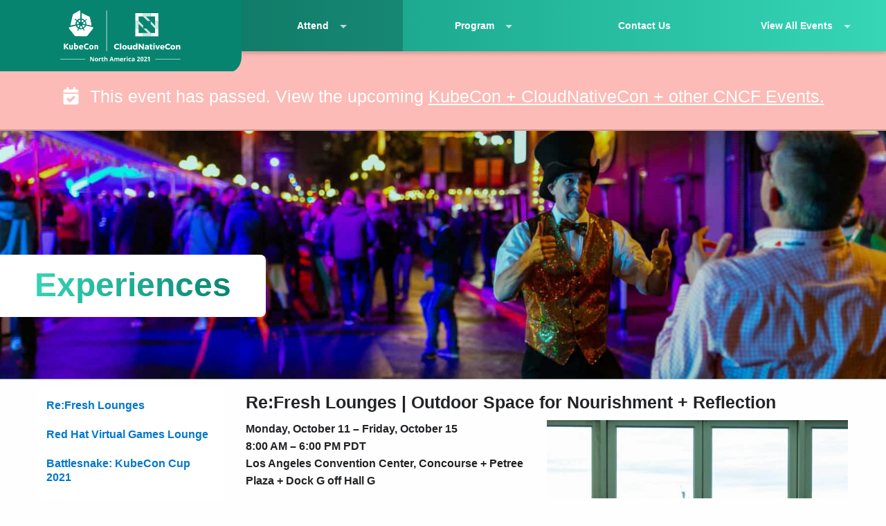

--- FILE ---
content_type: text/html; charset=UTF-8
request_url: https://events.linuxfoundation.org/archive/2021/kubecon-cloudnativecon-north-america/attend/experiences/
body_size: 41141
content:
<!DOCTYPE html>
<html class="no-js no-focus-outline" lang="en-US">
	<head>
	<meta charset="UTF-8" /><script type="text/javascript">(window.NREUM||(NREUM={})).init={ajax:{deny_list:["bam.nr-data.net"]},feature_flags:["soft_nav"]};(window.NREUM||(NREUM={})).loader_config={licenseKey:"d2bda02ccf",applicationID:"337321012",browserID:"337322768"};;/*! For license information please see nr-loader-rum-1.308.0.min.js.LICENSE.txt */
(()=>{var e,t,r={163:(e,t,r)=>{"use strict";r.d(t,{j:()=>E});var n=r(384),i=r(1741);var a=r(2555);r(860).K7.genericEvents;const s="experimental.resources",o="register",c=e=>{if(!e||"string"!=typeof e)return!1;try{document.createDocumentFragment().querySelector(e)}catch{return!1}return!0};var d=r(2614),u=r(944),l=r(8122);const f="[data-nr-mask]",g=e=>(0,l.a)(e,(()=>{const e={feature_flags:[],experimental:{allow_registered_children:!1,resources:!1},mask_selector:"*",block_selector:"[data-nr-block]",mask_input_options:{color:!1,date:!1,"datetime-local":!1,email:!1,month:!1,number:!1,range:!1,search:!1,tel:!1,text:!1,time:!1,url:!1,week:!1,textarea:!1,select:!1,password:!0}};return{ajax:{deny_list:void 0,block_internal:!0,enabled:!0,autoStart:!0},api:{get allow_registered_children(){return e.feature_flags.includes(o)||e.experimental.allow_registered_children},set allow_registered_children(t){e.experimental.allow_registered_children=t},duplicate_registered_data:!1},browser_consent_mode:{enabled:!1},distributed_tracing:{enabled:void 0,exclude_newrelic_header:void 0,cors_use_newrelic_header:void 0,cors_use_tracecontext_headers:void 0,allowed_origins:void 0},get feature_flags(){return e.feature_flags},set feature_flags(t){e.feature_flags=t},generic_events:{enabled:!0,autoStart:!0},harvest:{interval:30},jserrors:{enabled:!0,autoStart:!0},logging:{enabled:!0,autoStart:!0},metrics:{enabled:!0,autoStart:!0},obfuscate:void 0,page_action:{enabled:!0},page_view_event:{enabled:!0,autoStart:!0},page_view_timing:{enabled:!0,autoStart:!0},performance:{capture_marks:!1,capture_measures:!1,capture_detail:!0,resources:{get enabled(){return e.feature_flags.includes(s)||e.experimental.resources},set enabled(t){e.experimental.resources=t},asset_types:[],first_party_domains:[],ignore_newrelic:!0}},privacy:{cookies_enabled:!0},proxy:{assets:void 0,beacon:void 0},session:{expiresMs:d.wk,inactiveMs:d.BB},session_replay:{autoStart:!0,enabled:!1,preload:!1,sampling_rate:10,error_sampling_rate:100,collect_fonts:!1,inline_images:!1,fix_stylesheets:!0,mask_all_inputs:!0,get mask_text_selector(){return e.mask_selector},set mask_text_selector(t){c(t)?e.mask_selector="".concat(t,",").concat(f):""===t||null===t?e.mask_selector=f:(0,u.R)(5,t)},get block_class(){return"nr-block"},get ignore_class(){return"nr-ignore"},get mask_text_class(){return"nr-mask"},get block_selector(){return e.block_selector},set block_selector(t){c(t)?e.block_selector+=",".concat(t):""!==t&&(0,u.R)(6,t)},get mask_input_options(){return e.mask_input_options},set mask_input_options(t){t&&"object"==typeof t?e.mask_input_options={...t,password:!0}:(0,u.R)(7,t)}},session_trace:{enabled:!0,autoStart:!0},soft_navigations:{enabled:!0,autoStart:!0},spa:{enabled:!0,autoStart:!0},ssl:void 0,user_actions:{enabled:!0,elementAttributes:["id","className","tagName","type"]}}})());var p=r(6154),m=r(9324);let h=0;const v={buildEnv:m.F3,distMethod:m.Xs,version:m.xv,originTime:p.WN},b={consented:!1},y={appMetadata:{},get consented(){return this.session?.state?.consent||b.consented},set consented(e){b.consented=e},customTransaction:void 0,denyList:void 0,disabled:!1,harvester:void 0,isolatedBacklog:!1,isRecording:!1,loaderType:void 0,maxBytes:3e4,obfuscator:void 0,onerror:void 0,ptid:void 0,releaseIds:{},session:void 0,timeKeeper:void 0,registeredEntities:[],jsAttributesMetadata:{bytes:0},get harvestCount(){return++h}},_=e=>{const t=(0,l.a)(e,y),r=Object.keys(v).reduce((e,t)=>(e[t]={value:v[t],writable:!1,configurable:!0,enumerable:!0},e),{});return Object.defineProperties(t,r)};var w=r(5701);const x=e=>{const t=e.startsWith("http");e+="/",r.p=t?e:"https://"+e};var R=r(7836),k=r(3241);const A={accountID:void 0,trustKey:void 0,agentID:void 0,licenseKey:void 0,applicationID:void 0,xpid:void 0},S=e=>(0,l.a)(e,A),T=new Set;function E(e,t={},r,s){let{init:o,info:c,loader_config:d,runtime:u={},exposed:l=!0}=t;if(!c){const e=(0,n.pV)();o=e.init,c=e.info,d=e.loader_config}e.init=g(o||{}),e.loader_config=S(d||{}),c.jsAttributes??={},p.bv&&(c.jsAttributes.isWorker=!0),e.info=(0,a.D)(c);const f=e.init,m=[c.beacon,c.errorBeacon];T.has(e.agentIdentifier)||(f.proxy.assets&&(x(f.proxy.assets),m.push(f.proxy.assets)),f.proxy.beacon&&m.push(f.proxy.beacon),e.beacons=[...m],function(e){const t=(0,n.pV)();Object.getOwnPropertyNames(i.W.prototype).forEach(r=>{const n=i.W.prototype[r];if("function"!=typeof n||"constructor"===n)return;let a=t[r];e[r]&&!1!==e.exposed&&"micro-agent"!==e.runtime?.loaderType&&(t[r]=(...t)=>{const n=e[r](...t);return a?a(...t):n})})}(e),(0,n.US)("activatedFeatures",w.B)),u.denyList=[...f.ajax.deny_list||[],...f.ajax.block_internal?m:[]],u.ptid=e.agentIdentifier,u.loaderType=r,e.runtime=_(u),T.has(e.agentIdentifier)||(e.ee=R.ee.get(e.agentIdentifier),e.exposed=l,(0,k.W)({agentIdentifier:e.agentIdentifier,drained:!!w.B?.[e.agentIdentifier],type:"lifecycle",name:"initialize",feature:void 0,data:e.config})),T.add(e.agentIdentifier)}},384:(e,t,r)=>{"use strict";r.d(t,{NT:()=>s,US:()=>u,Zm:()=>o,bQ:()=>d,dV:()=>c,pV:()=>l});var n=r(6154),i=r(1863),a=r(1910);const s={beacon:"bam.nr-data.net",errorBeacon:"bam.nr-data.net"};function o(){return n.gm.NREUM||(n.gm.NREUM={}),void 0===n.gm.newrelic&&(n.gm.newrelic=n.gm.NREUM),n.gm.NREUM}function c(){let e=o();return e.o||(e.o={ST:n.gm.setTimeout,SI:n.gm.setImmediate||n.gm.setInterval,CT:n.gm.clearTimeout,XHR:n.gm.XMLHttpRequest,REQ:n.gm.Request,EV:n.gm.Event,PR:n.gm.Promise,MO:n.gm.MutationObserver,FETCH:n.gm.fetch,WS:n.gm.WebSocket},(0,a.i)(...Object.values(e.o))),e}function d(e,t){let r=o();r.initializedAgents??={},t.initializedAt={ms:(0,i.t)(),date:new Date},r.initializedAgents[e]=t}function u(e,t){o()[e]=t}function l(){return function(){let e=o();const t=e.info||{};e.info={beacon:s.beacon,errorBeacon:s.errorBeacon,...t}}(),function(){let e=o();const t=e.init||{};e.init={...t}}(),c(),function(){let e=o();const t=e.loader_config||{};e.loader_config={...t}}(),o()}},782:(e,t,r)=>{"use strict";r.d(t,{T:()=>n});const n=r(860).K7.pageViewTiming},860:(e,t,r)=>{"use strict";r.d(t,{$J:()=>u,K7:()=>c,P3:()=>d,XX:()=>i,Yy:()=>o,df:()=>a,qY:()=>n,v4:()=>s});const n="events",i="jserrors",a="browser/blobs",s="rum",o="browser/logs",c={ajax:"ajax",genericEvents:"generic_events",jserrors:i,logging:"logging",metrics:"metrics",pageAction:"page_action",pageViewEvent:"page_view_event",pageViewTiming:"page_view_timing",sessionReplay:"session_replay",sessionTrace:"session_trace",softNav:"soft_navigations",spa:"spa"},d={[c.pageViewEvent]:1,[c.pageViewTiming]:2,[c.metrics]:3,[c.jserrors]:4,[c.spa]:5,[c.ajax]:6,[c.sessionTrace]:7,[c.softNav]:8,[c.sessionReplay]:9,[c.logging]:10,[c.genericEvents]:11},u={[c.pageViewEvent]:s,[c.pageViewTiming]:n,[c.ajax]:n,[c.spa]:n,[c.softNav]:n,[c.metrics]:i,[c.jserrors]:i,[c.sessionTrace]:a,[c.sessionReplay]:a,[c.logging]:o,[c.genericEvents]:"ins"}},944:(e,t,r)=>{"use strict";r.d(t,{R:()=>i});var n=r(3241);function i(e,t){"function"==typeof console.debug&&(console.debug("New Relic Warning: https://github.com/newrelic/newrelic-browser-agent/blob/main/docs/warning-codes.md#".concat(e),t),(0,n.W)({agentIdentifier:null,drained:null,type:"data",name:"warn",feature:"warn",data:{code:e,secondary:t}}))}},1687:(e,t,r)=>{"use strict";r.d(t,{Ak:()=>d,Ze:()=>f,x3:()=>u});var n=r(3241),i=r(7836),a=r(3606),s=r(860),o=r(2646);const c={};function d(e,t){const r={staged:!1,priority:s.P3[t]||0};l(e),c[e].get(t)||c[e].set(t,r)}function u(e,t){e&&c[e]&&(c[e].get(t)&&c[e].delete(t),p(e,t,!1),c[e].size&&g(e))}function l(e){if(!e)throw new Error("agentIdentifier required");c[e]||(c[e]=new Map)}function f(e="",t="feature",r=!1){if(l(e),!e||!c[e].get(t)||r)return p(e,t);c[e].get(t).staged=!0,g(e)}function g(e){const t=Array.from(c[e]);t.every(([e,t])=>t.staged)&&(t.sort((e,t)=>e[1].priority-t[1].priority),t.forEach(([t])=>{c[e].delete(t),p(e,t)}))}function p(e,t,r=!0){const s=e?i.ee.get(e):i.ee,c=a.i.handlers;if(!s.aborted&&s.backlog&&c){if((0,n.W)({agentIdentifier:e,type:"lifecycle",name:"drain",feature:t}),r){const e=s.backlog[t],r=c[t];if(r){for(let t=0;e&&t<e.length;++t)m(e[t],r);Object.entries(r).forEach(([e,t])=>{Object.values(t||{}).forEach(t=>{t[0]?.on&&t[0]?.context()instanceof o.y&&t[0].on(e,t[1])})})}}s.isolatedBacklog||delete c[t],s.backlog[t]=null,s.emit("drain-"+t,[])}}function m(e,t){var r=e[1];Object.values(t[r]||{}).forEach(t=>{var r=e[0];if(t[0]===r){var n=t[1],i=e[3],a=e[2];n.apply(i,a)}})}},1738:(e,t,r)=>{"use strict";r.d(t,{U:()=>g,Y:()=>f});var n=r(3241),i=r(9908),a=r(1863),s=r(944),o=r(5701),c=r(3969),d=r(8362),u=r(860),l=r(4261);function f(e,t,r,a){const f=a||r;!f||f[e]&&f[e]!==d.d.prototype[e]||(f[e]=function(){(0,i.p)(c.xV,["API/"+e+"/called"],void 0,u.K7.metrics,r.ee),(0,n.W)({agentIdentifier:r.agentIdentifier,drained:!!o.B?.[r.agentIdentifier],type:"data",name:"api",feature:l.Pl+e,data:{}});try{return t.apply(this,arguments)}catch(e){(0,s.R)(23,e)}})}function g(e,t,r,n,s){const o=e.info;null===r?delete o.jsAttributes[t]:o.jsAttributes[t]=r,(s||null===r)&&(0,i.p)(l.Pl+n,[(0,a.t)(),t,r],void 0,"session",e.ee)}},1741:(e,t,r)=>{"use strict";r.d(t,{W:()=>a});var n=r(944),i=r(4261);class a{#e(e,...t){if(this[e]!==a.prototype[e])return this[e](...t);(0,n.R)(35,e)}addPageAction(e,t){return this.#e(i.hG,e,t)}register(e){return this.#e(i.eY,e)}recordCustomEvent(e,t){return this.#e(i.fF,e,t)}setPageViewName(e,t){return this.#e(i.Fw,e,t)}setCustomAttribute(e,t,r){return this.#e(i.cD,e,t,r)}noticeError(e,t){return this.#e(i.o5,e,t)}setUserId(e,t=!1){return this.#e(i.Dl,e,t)}setApplicationVersion(e){return this.#e(i.nb,e)}setErrorHandler(e){return this.#e(i.bt,e)}addRelease(e,t){return this.#e(i.k6,e,t)}log(e,t){return this.#e(i.$9,e,t)}start(){return this.#e(i.d3)}finished(e){return this.#e(i.BL,e)}recordReplay(){return this.#e(i.CH)}pauseReplay(){return this.#e(i.Tb)}addToTrace(e){return this.#e(i.U2,e)}setCurrentRouteName(e){return this.#e(i.PA,e)}interaction(e){return this.#e(i.dT,e)}wrapLogger(e,t,r){return this.#e(i.Wb,e,t,r)}measure(e,t){return this.#e(i.V1,e,t)}consent(e){return this.#e(i.Pv,e)}}},1863:(e,t,r)=>{"use strict";function n(){return Math.floor(performance.now())}r.d(t,{t:()=>n})},1910:(e,t,r)=>{"use strict";r.d(t,{i:()=>a});var n=r(944);const i=new Map;function a(...e){return e.every(e=>{if(i.has(e))return i.get(e);const t="function"==typeof e?e.toString():"",r=t.includes("[native code]"),a=t.includes("nrWrapper");return r||a||(0,n.R)(64,e?.name||t),i.set(e,r),r})}},2555:(e,t,r)=>{"use strict";r.d(t,{D:()=>o,f:()=>s});var n=r(384),i=r(8122);const a={beacon:n.NT.beacon,errorBeacon:n.NT.errorBeacon,licenseKey:void 0,applicationID:void 0,sa:void 0,queueTime:void 0,applicationTime:void 0,ttGuid:void 0,user:void 0,account:void 0,product:void 0,extra:void 0,jsAttributes:{},userAttributes:void 0,atts:void 0,transactionName:void 0,tNamePlain:void 0};function s(e){try{return!!e.licenseKey&&!!e.errorBeacon&&!!e.applicationID}catch(e){return!1}}const o=e=>(0,i.a)(e,a)},2614:(e,t,r)=>{"use strict";r.d(t,{BB:()=>s,H3:()=>n,g:()=>d,iL:()=>c,tS:()=>o,uh:()=>i,wk:()=>a});const n="NRBA",i="SESSION",a=144e5,s=18e5,o={STARTED:"session-started",PAUSE:"session-pause",RESET:"session-reset",RESUME:"session-resume",UPDATE:"session-update"},c={SAME_TAB:"same-tab",CROSS_TAB:"cross-tab"},d={OFF:0,FULL:1,ERROR:2}},2646:(e,t,r)=>{"use strict";r.d(t,{y:()=>n});class n{constructor(e){this.contextId=e}}},2843:(e,t,r)=>{"use strict";r.d(t,{G:()=>a,u:()=>i});var n=r(3878);function i(e,t=!1,r,i){(0,n.DD)("visibilitychange",function(){if(t)return void("hidden"===document.visibilityState&&e());e(document.visibilityState)},r,i)}function a(e,t,r){(0,n.sp)("pagehide",e,t,r)}},3241:(e,t,r)=>{"use strict";r.d(t,{W:()=>a});var n=r(6154);const i="newrelic";function a(e={}){try{n.gm.dispatchEvent(new CustomEvent(i,{detail:e}))}catch(e){}}},3606:(e,t,r)=>{"use strict";r.d(t,{i:()=>a});var n=r(9908);a.on=s;var i=a.handlers={};function a(e,t,r,a){s(a||n.d,i,e,t,r)}function s(e,t,r,i,a){a||(a="feature"),e||(e=n.d);var s=t[a]=t[a]||{};(s[r]=s[r]||[]).push([e,i])}},3878:(e,t,r)=>{"use strict";function n(e,t){return{capture:e,passive:!1,signal:t}}function i(e,t,r=!1,i){window.addEventListener(e,t,n(r,i))}function a(e,t,r=!1,i){document.addEventListener(e,t,n(r,i))}r.d(t,{DD:()=>a,jT:()=>n,sp:()=>i})},3969:(e,t,r)=>{"use strict";r.d(t,{TZ:()=>n,XG:()=>o,rs:()=>i,xV:()=>s,z_:()=>a});const n=r(860).K7.metrics,i="sm",a="cm",s="storeSupportabilityMetrics",o="storeEventMetrics"},4234:(e,t,r)=>{"use strict";r.d(t,{W:()=>a});var n=r(7836),i=r(1687);class a{constructor(e,t){this.agentIdentifier=e,this.ee=n.ee.get(e),this.featureName=t,this.blocked=!1}deregisterDrain(){(0,i.x3)(this.agentIdentifier,this.featureName)}}},4261:(e,t,r)=>{"use strict";r.d(t,{$9:()=>d,BL:()=>o,CH:()=>g,Dl:()=>_,Fw:()=>y,PA:()=>h,Pl:()=>n,Pv:()=>k,Tb:()=>l,U2:()=>a,V1:()=>R,Wb:()=>x,bt:()=>b,cD:()=>v,d3:()=>w,dT:()=>c,eY:()=>p,fF:()=>f,hG:()=>i,k6:()=>s,nb:()=>m,o5:()=>u});const n="api-",i="addPageAction",a="addToTrace",s="addRelease",o="finished",c="interaction",d="log",u="noticeError",l="pauseReplay",f="recordCustomEvent",g="recordReplay",p="register",m="setApplicationVersion",h="setCurrentRouteName",v="setCustomAttribute",b="setErrorHandler",y="setPageViewName",_="setUserId",w="start",x="wrapLogger",R="measure",k="consent"},5289:(e,t,r)=>{"use strict";r.d(t,{GG:()=>s,Qr:()=>c,sB:()=>o});var n=r(3878),i=r(6389);function a(){return"undefined"==typeof document||"complete"===document.readyState}function s(e,t){if(a())return e();const r=(0,i.J)(e),s=setInterval(()=>{a()&&(clearInterval(s),r())},500);(0,n.sp)("load",r,t)}function o(e){if(a())return e();(0,n.DD)("DOMContentLoaded",e)}function c(e){if(a())return e();(0,n.sp)("popstate",e)}},5607:(e,t,r)=>{"use strict";r.d(t,{W:()=>n});const n=(0,r(9566).bz)()},5701:(e,t,r)=>{"use strict";r.d(t,{B:()=>a,t:()=>s});var n=r(3241);const i=new Set,a={};function s(e,t){const r=t.agentIdentifier;a[r]??={},e&&"object"==typeof e&&(i.has(r)||(t.ee.emit("rumresp",[e]),a[r]=e,i.add(r),(0,n.W)({agentIdentifier:r,loaded:!0,drained:!0,type:"lifecycle",name:"load",feature:void 0,data:e})))}},6154:(e,t,r)=>{"use strict";r.d(t,{OF:()=>c,RI:()=>i,WN:()=>u,bv:()=>a,eN:()=>l,gm:()=>s,mw:()=>o,sb:()=>d});var n=r(1863);const i="undefined"!=typeof window&&!!window.document,a="undefined"!=typeof WorkerGlobalScope&&("undefined"!=typeof self&&self instanceof WorkerGlobalScope&&self.navigator instanceof WorkerNavigator||"undefined"!=typeof globalThis&&globalThis instanceof WorkerGlobalScope&&globalThis.navigator instanceof WorkerNavigator),s=i?window:"undefined"!=typeof WorkerGlobalScope&&("undefined"!=typeof self&&self instanceof WorkerGlobalScope&&self||"undefined"!=typeof globalThis&&globalThis instanceof WorkerGlobalScope&&globalThis),o=Boolean("hidden"===s?.document?.visibilityState),c=/iPad|iPhone|iPod/.test(s.navigator?.userAgent),d=c&&"undefined"==typeof SharedWorker,u=((()=>{const e=s.navigator?.userAgent?.match(/Firefox[/\s](\d+\.\d+)/);Array.isArray(e)&&e.length>=2&&e[1]})(),Date.now()-(0,n.t)()),l=()=>"undefined"!=typeof PerformanceNavigationTiming&&s?.performance?.getEntriesByType("navigation")?.[0]?.responseStart},6389:(e,t,r)=>{"use strict";function n(e,t=500,r={}){const n=r?.leading||!1;let i;return(...r)=>{n&&void 0===i&&(e.apply(this,r),i=setTimeout(()=>{i=clearTimeout(i)},t)),n||(clearTimeout(i),i=setTimeout(()=>{e.apply(this,r)},t))}}function i(e){let t=!1;return(...r)=>{t||(t=!0,e.apply(this,r))}}r.d(t,{J:()=>i,s:()=>n})},6630:(e,t,r)=>{"use strict";r.d(t,{T:()=>n});const n=r(860).K7.pageViewEvent},7699:(e,t,r)=>{"use strict";r.d(t,{It:()=>a,KC:()=>o,No:()=>i,qh:()=>s});var n=r(860);const i=16e3,a=1e6,s="SESSION_ERROR",o={[n.K7.logging]:!0,[n.K7.genericEvents]:!1,[n.K7.jserrors]:!1,[n.K7.ajax]:!1}},7836:(e,t,r)=>{"use strict";r.d(t,{P:()=>o,ee:()=>c});var n=r(384),i=r(8990),a=r(2646),s=r(5607);const o="nr@context:".concat(s.W),c=function e(t,r){var n={},s={},u={},l=!1;try{l=16===r.length&&d.initializedAgents?.[r]?.runtime.isolatedBacklog}catch(e){}var f={on:p,addEventListener:p,removeEventListener:function(e,t){var r=n[e];if(!r)return;for(var i=0;i<r.length;i++)r[i]===t&&r.splice(i,1)},emit:function(e,r,n,i,a){!1!==a&&(a=!0);if(c.aborted&&!i)return;t&&a&&t.emit(e,r,n);var o=g(n);m(e).forEach(e=>{e.apply(o,r)});var d=v()[s[e]];d&&d.push([f,e,r,o]);return o},get:h,listeners:m,context:g,buffer:function(e,t){const r=v();if(t=t||"feature",f.aborted)return;Object.entries(e||{}).forEach(([e,n])=>{s[n]=t,t in r||(r[t]=[])})},abort:function(){f._aborted=!0,Object.keys(f.backlog).forEach(e=>{delete f.backlog[e]})},isBuffering:function(e){return!!v()[s[e]]},debugId:r,backlog:l?{}:t&&"object"==typeof t.backlog?t.backlog:{},isolatedBacklog:l};return Object.defineProperty(f,"aborted",{get:()=>{let e=f._aborted||!1;return e||(t&&(e=t.aborted),e)}}),f;function g(e){return e&&e instanceof a.y?e:e?(0,i.I)(e,o,()=>new a.y(o)):new a.y(o)}function p(e,t){n[e]=m(e).concat(t)}function m(e){return n[e]||[]}function h(t){return u[t]=u[t]||e(f,t)}function v(){return f.backlog}}(void 0,"globalEE"),d=(0,n.Zm)();d.ee||(d.ee=c)},8122:(e,t,r)=>{"use strict";r.d(t,{a:()=>i});var n=r(944);function i(e,t){try{if(!e||"object"!=typeof e)return(0,n.R)(3);if(!t||"object"!=typeof t)return(0,n.R)(4);const r=Object.create(Object.getPrototypeOf(t),Object.getOwnPropertyDescriptors(t)),a=0===Object.keys(r).length?e:r;for(let s in a)if(void 0!==e[s])try{if(null===e[s]){r[s]=null;continue}Array.isArray(e[s])&&Array.isArray(t[s])?r[s]=Array.from(new Set([...e[s],...t[s]])):"object"==typeof e[s]&&"object"==typeof t[s]?r[s]=i(e[s],t[s]):r[s]=e[s]}catch(e){r[s]||(0,n.R)(1,e)}return r}catch(e){(0,n.R)(2,e)}}},8362:(e,t,r)=>{"use strict";r.d(t,{d:()=>a});var n=r(9566),i=r(1741);class a extends i.W{agentIdentifier=(0,n.LA)(16)}},8374:(e,t,r)=>{r.nc=(()=>{try{return document?.currentScript?.nonce}catch(e){}return""})()},8990:(e,t,r)=>{"use strict";r.d(t,{I:()=>i});var n=Object.prototype.hasOwnProperty;function i(e,t,r){if(n.call(e,t))return e[t];var i=r();if(Object.defineProperty&&Object.keys)try{return Object.defineProperty(e,t,{value:i,writable:!0,enumerable:!1}),i}catch(e){}return e[t]=i,i}},9324:(e,t,r)=>{"use strict";r.d(t,{F3:()=>i,Xs:()=>a,xv:()=>n});const n="1.308.0",i="PROD",a="CDN"},9566:(e,t,r)=>{"use strict";r.d(t,{LA:()=>o,bz:()=>s});var n=r(6154);const i="xxxxxxxx-xxxx-4xxx-yxxx-xxxxxxxxxxxx";function a(e,t){return e?15&e[t]:16*Math.random()|0}function s(){const e=n.gm?.crypto||n.gm?.msCrypto;let t,r=0;return e&&e.getRandomValues&&(t=e.getRandomValues(new Uint8Array(30))),i.split("").map(e=>"x"===e?a(t,r++).toString(16):"y"===e?(3&a()|8).toString(16):e).join("")}function o(e){const t=n.gm?.crypto||n.gm?.msCrypto;let r,i=0;t&&t.getRandomValues&&(r=t.getRandomValues(new Uint8Array(e)));const s=[];for(var o=0;o<e;o++)s.push(a(r,i++).toString(16));return s.join("")}},9908:(e,t,r)=>{"use strict";r.d(t,{d:()=>n,p:()=>i});var n=r(7836).ee.get("handle");function i(e,t,r,i,a){a?(a.buffer([e],i),a.emit(e,t,r)):(n.buffer([e],i),n.emit(e,t,r))}}},n={};function i(e){var t=n[e];if(void 0!==t)return t.exports;var a=n[e]={exports:{}};return r[e](a,a.exports,i),a.exports}i.m=r,i.d=(e,t)=>{for(var r in t)i.o(t,r)&&!i.o(e,r)&&Object.defineProperty(e,r,{enumerable:!0,get:t[r]})},i.f={},i.e=e=>Promise.all(Object.keys(i.f).reduce((t,r)=>(i.f[r](e,t),t),[])),i.u=e=>"nr-rum-1.308.0.min.js",i.o=(e,t)=>Object.prototype.hasOwnProperty.call(e,t),e={},t="NRBA-1.308.0.PROD:",i.l=(r,n,a,s)=>{if(e[r])e[r].push(n);else{var o,c;if(void 0!==a)for(var d=document.getElementsByTagName("script"),u=0;u<d.length;u++){var l=d[u];if(l.getAttribute("src")==r||l.getAttribute("data-webpack")==t+a){o=l;break}}if(!o){c=!0;var f={296:"sha512-+MIMDsOcckGXa1EdWHqFNv7P+JUkd5kQwCBr3KE6uCvnsBNUrdSt4a/3/L4j4TxtnaMNjHpza2/erNQbpacJQA=="};(o=document.createElement("script")).charset="utf-8",i.nc&&o.setAttribute("nonce",i.nc),o.setAttribute("data-webpack",t+a),o.src=r,0!==o.src.indexOf(window.location.origin+"/")&&(o.crossOrigin="anonymous"),f[s]&&(o.integrity=f[s])}e[r]=[n];var g=(t,n)=>{o.onerror=o.onload=null,clearTimeout(p);var i=e[r];if(delete e[r],o.parentNode&&o.parentNode.removeChild(o),i&&i.forEach(e=>e(n)),t)return t(n)},p=setTimeout(g.bind(null,void 0,{type:"timeout",target:o}),12e4);o.onerror=g.bind(null,o.onerror),o.onload=g.bind(null,o.onload),c&&document.head.appendChild(o)}},i.r=e=>{"undefined"!=typeof Symbol&&Symbol.toStringTag&&Object.defineProperty(e,Symbol.toStringTag,{value:"Module"}),Object.defineProperty(e,"__esModule",{value:!0})},i.p="https://js-agent.newrelic.com/",(()=>{var e={374:0,840:0};i.f.j=(t,r)=>{var n=i.o(e,t)?e[t]:void 0;if(0!==n)if(n)r.push(n[2]);else{var a=new Promise((r,i)=>n=e[t]=[r,i]);r.push(n[2]=a);var s=i.p+i.u(t),o=new Error;i.l(s,r=>{if(i.o(e,t)&&(0!==(n=e[t])&&(e[t]=void 0),n)){var a=r&&("load"===r.type?"missing":r.type),s=r&&r.target&&r.target.src;o.message="Loading chunk "+t+" failed: ("+a+": "+s+")",o.name="ChunkLoadError",o.type=a,o.request=s,n[1](o)}},"chunk-"+t,t)}};var t=(t,r)=>{var n,a,[s,o,c]=r,d=0;if(s.some(t=>0!==e[t])){for(n in o)i.o(o,n)&&(i.m[n]=o[n]);if(c)c(i)}for(t&&t(r);d<s.length;d++)a=s[d],i.o(e,a)&&e[a]&&e[a][0](),e[a]=0},r=self["webpackChunk:NRBA-1.308.0.PROD"]=self["webpackChunk:NRBA-1.308.0.PROD"]||[];r.forEach(t.bind(null,0)),r.push=t.bind(null,r.push.bind(r))})(),(()=>{"use strict";i(8374);var e=i(8362),t=i(860);const r=Object.values(t.K7);var n=i(163);var a=i(9908),s=i(1863),o=i(4261),c=i(1738);var d=i(1687),u=i(4234),l=i(5289),f=i(6154),g=i(944),p=i(384);const m=e=>f.RI&&!0===e?.privacy.cookies_enabled;function h(e){return!!(0,p.dV)().o.MO&&m(e)&&!0===e?.session_trace.enabled}var v=i(6389),b=i(7699);class y extends u.W{constructor(e,t){super(e.agentIdentifier,t),this.agentRef=e,this.abortHandler=void 0,this.featAggregate=void 0,this.loadedSuccessfully=void 0,this.onAggregateImported=new Promise(e=>{this.loadedSuccessfully=e}),this.deferred=Promise.resolve(),!1===e.init[this.featureName].autoStart?this.deferred=new Promise((t,r)=>{this.ee.on("manual-start-all",(0,v.J)(()=>{(0,d.Ak)(e.agentIdentifier,this.featureName),t()}))}):(0,d.Ak)(e.agentIdentifier,t)}importAggregator(e,t,r={}){if(this.featAggregate)return;const n=async()=>{let n;await this.deferred;try{if(m(e.init)){const{setupAgentSession:t}=await i.e(296).then(i.bind(i,3305));n=t(e)}}catch(e){(0,g.R)(20,e),this.ee.emit("internal-error",[e]),(0,a.p)(b.qh,[e],void 0,this.featureName,this.ee)}try{if(!this.#t(this.featureName,n,e.init))return(0,d.Ze)(this.agentIdentifier,this.featureName),void this.loadedSuccessfully(!1);const{Aggregate:i}=await t();this.featAggregate=new i(e,r),e.runtime.harvester.initializedAggregates.push(this.featAggregate),this.loadedSuccessfully(!0)}catch(e){(0,g.R)(34,e),this.abortHandler?.(),(0,d.Ze)(this.agentIdentifier,this.featureName,!0),this.loadedSuccessfully(!1),this.ee&&this.ee.abort()}};f.RI?(0,l.GG)(()=>n(),!0):n()}#t(e,r,n){if(this.blocked)return!1;switch(e){case t.K7.sessionReplay:return h(n)&&!!r;case t.K7.sessionTrace:return!!r;default:return!0}}}var _=i(6630),w=i(2614),x=i(3241);class R extends y{static featureName=_.T;constructor(e){var t;super(e,_.T),this.setupInspectionEvents(e.agentIdentifier),t=e,(0,c.Y)(o.Fw,function(e,r){"string"==typeof e&&("/"!==e.charAt(0)&&(e="/"+e),t.runtime.customTransaction=(r||"http://custom.transaction")+e,(0,a.p)(o.Pl+o.Fw,[(0,s.t)()],void 0,void 0,t.ee))},t),this.importAggregator(e,()=>i.e(296).then(i.bind(i,3943)))}setupInspectionEvents(e){const t=(t,r)=>{t&&(0,x.W)({agentIdentifier:e,timeStamp:t.timeStamp,loaded:"complete"===t.target.readyState,type:"window",name:r,data:t.target.location+""})};(0,l.sB)(e=>{t(e,"DOMContentLoaded")}),(0,l.GG)(e=>{t(e,"load")}),(0,l.Qr)(e=>{t(e,"navigate")}),this.ee.on(w.tS.UPDATE,(t,r)=>{(0,x.W)({agentIdentifier:e,type:"lifecycle",name:"session",data:r})})}}class k extends e.d{constructor(e){var t;(super(),f.gm)?(this.features={},(0,p.bQ)(this.agentIdentifier,this),this.desiredFeatures=new Set(e.features||[]),this.desiredFeatures.add(R),(0,n.j)(this,e,e.loaderType||"agent"),t=this,(0,c.Y)(o.cD,function(e,r,n=!1){if("string"==typeof e){if(["string","number","boolean"].includes(typeof r)||null===r)return(0,c.U)(t,e,r,o.cD,n);(0,g.R)(40,typeof r)}else(0,g.R)(39,typeof e)},t),function(e){(0,c.Y)(o.Dl,function(t,r=!1){if("string"!=typeof t&&null!==t)return void(0,g.R)(41,typeof t);const n=e.info.jsAttributes["enduser.id"];r&&null!=n&&n!==t?(0,a.p)(o.Pl+"setUserIdAndResetSession",[t],void 0,"session",e.ee):(0,c.U)(e,"enduser.id",t,o.Dl,!0)},e)}(this),function(e){(0,c.Y)(o.nb,function(t){if("string"==typeof t||null===t)return(0,c.U)(e,"application.version",t,o.nb,!1);(0,g.R)(42,typeof t)},e)}(this),function(e){(0,c.Y)(o.d3,function(){e.ee.emit("manual-start-all")},e)}(this),function(e){(0,c.Y)(o.Pv,function(t=!0){if("boolean"==typeof t){if((0,a.p)(o.Pl+o.Pv,[t],void 0,"session",e.ee),e.runtime.consented=t,t){const t=e.features.page_view_event;t.onAggregateImported.then(e=>{const r=t.featAggregate;e&&!r.sentRum&&r.sendRum()})}}else(0,g.R)(65,typeof t)},e)}(this),this.run()):(0,g.R)(21)}get config(){return{info:this.info,init:this.init,loader_config:this.loader_config,runtime:this.runtime}}get api(){return this}run(){try{const e=function(e){const t={};return r.forEach(r=>{t[r]=!!e[r]?.enabled}),t}(this.init),n=[...this.desiredFeatures];n.sort((e,r)=>t.P3[e.featureName]-t.P3[r.featureName]),n.forEach(r=>{if(!e[r.featureName]&&r.featureName!==t.K7.pageViewEvent)return;if(r.featureName===t.K7.spa)return void(0,g.R)(67);const n=function(e){switch(e){case t.K7.ajax:return[t.K7.jserrors];case t.K7.sessionTrace:return[t.K7.ajax,t.K7.pageViewEvent];case t.K7.sessionReplay:return[t.K7.sessionTrace];case t.K7.pageViewTiming:return[t.K7.pageViewEvent];default:return[]}}(r.featureName).filter(e=>!(e in this.features));n.length>0&&(0,g.R)(36,{targetFeature:r.featureName,missingDependencies:n}),this.features[r.featureName]=new r(this)})}catch(e){(0,g.R)(22,e);for(const e in this.features)this.features[e].abortHandler?.();const t=(0,p.Zm)();delete t.initializedAgents[this.agentIdentifier]?.features,delete this.sharedAggregator;return t.ee.get(this.agentIdentifier).abort(),!1}}}var A=i(2843),S=i(782);class T extends y{static featureName=S.T;constructor(e){super(e,S.T),f.RI&&((0,A.u)(()=>(0,a.p)("docHidden",[(0,s.t)()],void 0,S.T,this.ee),!0),(0,A.G)(()=>(0,a.p)("winPagehide",[(0,s.t)()],void 0,S.T,this.ee)),this.importAggregator(e,()=>i.e(296).then(i.bind(i,2117))))}}var E=i(3969);class I extends y{static featureName=E.TZ;constructor(e){super(e,E.TZ),f.RI&&document.addEventListener("securitypolicyviolation",e=>{(0,a.p)(E.xV,["Generic/CSPViolation/Detected"],void 0,this.featureName,this.ee)}),this.importAggregator(e,()=>i.e(296).then(i.bind(i,9623)))}}new k({features:[R,T,I],loaderType:"lite"})})()})();</script>
	<meta name="viewport" content="width=device-width, initial-scale=1.0" />

	<title>Experiences | LF Events</title>
	<style>img:is([sizes="auto" i], [sizes^="auto," i]) { contain-intrinsic-size: 3000px 1500px }</style>
	
<!-- The SEO Framework by Sybre Waaijer -->
<link rel="canonical" href="https://events.linuxfoundation.org/archive/2021/kubecon-cloudnativecon-north-america/attend/experiences/" />
<meta name="description" content="Monday, October 11 &ndash; Friday, October 15 8:00 AM &ndash; 6:00 PM PDT Los Angeles Convention Center, Concourse + Petree Plaza + Dock G off Hall G Excited but nervous&#8230;" />
<meta property="og:type" content="article" />
<meta property="og:locale" content="en_US" />
<meta property="og:site_name" content="LF Events" />
<meta property="og:title" content="Experiences | LF Events" />
<meta property="og:description" content="Monday, October 11 &ndash; Friday, October 15 8:00 AM &ndash; 6:00 PM PDT Los Angeles Convention Center, Concourse + Petree Plaza + Dock G off Hall G Excited but nervous about being part of a crowd again?" />
<meta property="og:url" content="https://events.linuxfoundation.org/archive/2021/kubecon-cloudnativecon-north-america/attend/experiences/" />
<meta property="og:image" content="https://events.linuxfoundation.org/wp-content/uploads/2021/08/49098630152_b1f97a3056_3k-scaled.jpg" />
<meta property="og:image:width" content="2560" />
<meta property="og:image:height" content="1707" />
<meta property="article:published_time" content="2021-08-03T17:38:49+00:00" />
<meta property="article:modified_time" content="2021-11-24T02:31:56+00:00" />
<meta property="article:publisher" content="https://www.facebook.com/TheLinuxFoundation" />
<meta name="twitter:card" content="summary_large_image" />
<meta name="twitter:site" content="@linuxfoundation" />
<meta name="twitter:title" content="Experiences | LF Events" />
<meta name="twitter:description" content="Monday, October 11 &ndash; Friday, October 15 8:00 AM &ndash; 6:00 PM PDT Los Angeles Convention Center, Concourse + Petree Plaza + Dock G off Hall G Excited but nervous about being part of a crowd again?" />
<meta name="twitter:image" content="https://events.linuxfoundation.org/wp-content/uploads/2021/08/49098630152_b1f97a3056_3k-scaled.jpg" />
<script type="application/ld+json">{"@context":"https://schema.org","@graph":[{"@type":"WebSite","@id":"https://events.linuxfoundation.org/#/schema/WebSite","url":"https://events.linuxfoundation.org/","name":"LF Events","inLanguage":"en-US","potentialAction":{"@type":"SearchAction","target":{"@type":"EntryPoint","urlTemplate":"https://events.linuxfoundation.org/search/{search_term_string}/"},"query-input":"required name=search_term_string"},"publisher":{"@type":"Organization","@id":"https://events.linuxfoundation.org/#/schema/Organization","name":"LF Events","url":"https://events.linuxfoundation.org/","sameAs":["https://www.facebook.com/TheLinuxFoundation/","https://twitter.com/linuxfoundation","https://www.instagram.com/linux_foundation","https://www.youtube.com/user/TheLinuxFoundation","https://www.linkedin.com/company/the-linux-foundation/"]}},{"@type":"WebPage","@id":"https://events.linuxfoundation.org/archive/2021/kubecon-cloudnativecon-north-america/attend/experiences/","url":"https://events.linuxfoundation.org/archive/2021/kubecon-cloudnativecon-north-america/attend/experiences/","name":"Experiences | LF Events","description":"Monday, October 11 &ndash; Friday, October 15 8:00 AM &ndash; 6:00 PM PDT Los Angeles Convention Center, Concourse + Petree Plaza + Dock G off Hall G Excited but nervous&#8230;","inLanguage":"en-US","isPartOf":{"@id":"https://events.linuxfoundation.org/#/schema/WebSite"},"breadcrumb":{"@type":"BreadcrumbList","@id":"https://events.linuxfoundation.org/#/schema/BreadcrumbList","itemListElement":[{"@type":"ListItem","position":1,"item":"https://events.linuxfoundation.org/","name":"LF Events"},{"@type":"ListItem","position":2,"item":"https://events.linuxfoundation.org/archive/2021/","name":"2021 Events"},{"@type":"ListItem","position":3,"item":"https://events.linuxfoundation.org/archive/2021/kubecon-cloudnativecon-north-america/","name":"KubeCon + CloudNativeCon North America"},{"@type":"ListItem","position":4,"item":"https://events.linuxfoundation.org/archive/2021/kubecon-cloudnativecon-north-america/attend/","name":"Attend"},{"@type":"ListItem","position":5,"name":"Experiences"}]},"potentialAction":{"@type":"ReadAction","target":"https://events.linuxfoundation.org/archive/2021/kubecon-cloudnativecon-north-america/attend/experiences/"},"datePublished":"2021-08-03T17:38:49+00:00","dateModified":"2021-11-24T02:31:56+00:00","author":{"@type":"Person","@id":"https://events.linuxfoundation.org/#/schema/Person/8e41df7c61c083c2d9803eef79e82e8b","name":"Megan Knight"}}]}</script>
<!-- / The SEO Framework by Sybre Waaijer | 7.52ms meta | 0.08ms boot -->

<link crossorigin href='//events.linuxfoundation.org' rel='preconnect' />
<link crossorigin href='//js.hs-scripts.com' rel='preconnect' />
<link crossorigin href='//cmp.osano.com' rel='preconnect' />
<link crossorigin href='//lfx-segment.platform.linuxfoundation.org' rel='preconnect' />
<link crossorigin href='//js.hscollectedforms.net' rel='preconnect' />
<link crossorigin href='//js.hs-banner.com' rel='preconnect' />
<link crossorigin href='//js.hs-analytics.net' rel='preconnect' />
<link crossorigin href='//js.hsforms.net' rel='preconnect' />
<link crossorigin href='//www.googletagmanager.com' rel='preconnect' />
<link crossorigin href='//js-agent.newrelic.com' rel='preconnect' />
<link rel='stylesheet' id='wp-block-library-css' href='https://events.linuxfoundation.org/wp/wp-includes/css/dist/block-library/style.min.css?ver=1769056721' type='text/css' media='all' />
<style id='classic-theme-styles-inline-css' type='text/css'>
/*! This file is auto-generated */
.wp-block-button__link{color:#fff;background-color:#32373c;border-radius:9999px;box-shadow:none;text-decoration:none;padding:calc(.667em + 2px) calc(1.333em + 2px);font-size:1.125em}.wp-block-file__button{background:#32373c;color:#fff;text-decoration:none}
</style>
<style id='lf-live-stream-gate-block-style-inline-css' type='text/css'>
.entry-content .wp-block-lf-live-stream-gate-block.align-full{max-width:100%}.entry-content .wp-block-lf-live-stream-gate-block.align-full iframe{margin-left:auto;margin-right:auto;max-width:100%}.wp-block-lf-live-stream-gate-block{margin-bottom:1rem;margin-top:1rem;text-align:center}.site-container .wp-block-lf-live-stream-gate-block.is-auth0.only-authenticated.authenticated{display:block}.wp-block-lf-live-stream-gate-block-placeholder{align-content:center;align-items:center;background-color:#fff;border:1px solid #09c;color:#000;display:flex;justify-content:center;margin-bottom:1rem;margin-top:1rem;min-height:415px;width:100%}.wp-block-lf-live-stream-gate-block-placeholder-inner{align-items:center;display:flex;flex-direction:column;max-width:500px;padding:1rem;text-align:center}.wp-block-lf-live-stream-gate-block-placeholder-inner p{color:#000;font-size:1.125rem;margin-top:1.5rem}.wp-block-lf-live-stream-gate-block-button{border-radius:40px;display:inline-block;font-weight:600;letter-spacing:-.5px;line-height:24px;max-width:180px;padding:5px 20px;text-align:center;transition:background-color .25s ease-out}.wp-block-lf-live-stream-gate-block-button.is-signin-link{background-color:#fff;border:1px solid #09c;color:#09c}.wp-block-lf-live-stream-gate-block-button.is-signin-link:hover{background-color:#f6fdff}.wp-block-lf-live-stream-gate-block-button.is-signup-link{background-color:#09c;color:#fefefe}.wp-block-lf-live-stream-gate-block-button.is-signup-link:hover{background-color:#0082ad;color:#fefefe}

</style>
<style id='safe-svg-svg-icon-style-inline-css' type='text/css'>
.safe-svg-cover{text-align:center}.safe-svg-cover .safe-svg-inside{display:inline-block;max-width:100%}.safe-svg-cover svg{fill:currentColor;height:100%;max-height:100%;max-width:100%;width:100%}

</style>
<style id='global-styles-inline-css' type='text/css'>
:root{--wp--preset--aspect-ratio--square: 1;--wp--preset--aspect-ratio--4-3: 4/3;--wp--preset--aspect-ratio--3-4: 3/4;--wp--preset--aspect-ratio--3-2: 3/2;--wp--preset--aspect-ratio--2-3: 2/3;--wp--preset--aspect-ratio--16-9: 16/9;--wp--preset--aspect-ratio--9-16: 9/16;--wp--preset--color--black: #212326;--wp--preset--color--cyan-bluish-gray: #abb8c3;--wp--preset--color--white: #fefefe;--wp--preset--color--pale-pink: #f78da7;--wp--preset--color--vivid-red: #cf2e2e;--wp--preset--color--luminous-vivid-orange: #ff6900;--wp--preset--color--luminous-vivid-amber: #fcb900;--wp--preset--color--light-green-cyan: #7bdcb5;--wp--preset--color--vivid-green-cyan: #00d084;--wp--preset--color--pale-cyan-blue: #8ed1fc;--wp--preset--color--vivid-cyan-blue: #0693e3;--wp--preset--color--vivid-purple: #9b51e0;--wp--preset--color--charcoal: #393c41;--wp--preset--color--dark-gray: #5d626a;--wp--preset--color--light-gray: #d3d5d9;--wp--preset--color--off-white: #ecedee;--wp--preset--color--dark-fuschia: #6e1042;--wp--preset--color--dark-violet: #411E4F;--wp--preset--color--dark-indigo: #1A267D;--wp--preset--color--dark-blue: #17405c;--wp--preset--color--dark-aqua: #0e5953;--wp--preset--color--dark-green: #0b5329;--wp--preset--color--light-fuschia: #AD1457;--wp--preset--color--light-violet: #6C3483;--wp--preset--color--light-indigo: #4653B0;--wp--preset--color--light-blue: #2874A6;--wp--preset--color--light-aqua: #148f85;--wp--preset--color--light-green: #117a3d;--wp--preset--color--dark-chartreuse: #3d5e0f;--wp--preset--color--dark-yellow: #878700;--wp--preset--color--dark-gold: #8c7000;--wp--preset--color--dark-orange: #784e12;--wp--preset--color--dark-umber: #6E2C00;--wp--preset--color--dark-red: #641E16;--wp--preset--color--light-chartreuse: #699b23;--wp--preset--color--light-yellow: #b0b000;--wp--preset--color--light-gold: #c29b00;--wp--preset--color--light-orange: #c2770e;--wp--preset--color--light-umber: #b8510d;--wp--preset--color--light-red: #922B21;--wp--preset--color--lf-primary-400: #0099cc;--wp--preset--color--lf-primary-700: #003366;--wp--preset--color--lf-grey-700: #333333;--wp--preset--color--lf-grey-400: #7a7a7a;--wp--preset--color--lf-blue: #0077cc;--wp--preset--gradient--vivid-cyan-blue-to-vivid-purple: linear-gradient(135deg,rgba(6,147,227,1) 0%,rgb(155,81,224) 100%);--wp--preset--gradient--light-green-cyan-to-vivid-green-cyan: linear-gradient(135deg,rgb(122,220,180) 0%,rgb(0,208,130) 100%);--wp--preset--gradient--luminous-vivid-amber-to-luminous-vivid-orange: linear-gradient(135deg,rgba(252,185,0,1) 0%,rgba(255,105,0,1) 100%);--wp--preset--gradient--luminous-vivid-orange-to-vivid-red: linear-gradient(135deg,rgba(255,105,0,1) 0%,rgb(207,46,46) 100%);--wp--preset--gradient--very-light-gray-to-cyan-bluish-gray: linear-gradient(135deg,rgb(238,238,238) 0%,rgb(169,184,195) 100%);--wp--preset--gradient--cool-to-warm-spectrum: linear-gradient(135deg,rgb(74,234,220) 0%,rgb(151,120,209) 20%,rgb(207,42,186) 40%,rgb(238,44,130) 60%,rgb(251,105,98) 80%,rgb(254,248,76) 100%);--wp--preset--gradient--blush-light-purple: linear-gradient(135deg,rgb(255,206,236) 0%,rgb(152,150,240) 100%);--wp--preset--gradient--blush-bordeaux: linear-gradient(135deg,rgb(254,205,165) 0%,rgb(254,45,45) 50%,rgb(107,0,62) 100%);--wp--preset--gradient--luminous-dusk: linear-gradient(135deg,rgb(255,203,112) 0%,rgb(199,81,192) 50%,rgb(65,88,208) 100%);--wp--preset--gradient--pale-ocean: linear-gradient(135deg,rgb(255,245,203) 0%,rgb(182,227,212) 50%,rgb(51,167,181) 100%);--wp--preset--gradient--electric-grass: linear-gradient(135deg,rgb(202,248,128) 0%,rgb(113,206,126) 100%);--wp--preset--gradient--midnight: linear-gradient(135deg,rgb(2,3,129) 0%,rgb(40,116,252) 100%);--wp--preset--font-size--small: 13px;--wp--preset--font-size--medium: 20px;--wp--preset--font-size--large: 36px;--wp--preset--font-size--x-large: 42px;--wp--preset--spacing--20: 0.44rem;--wp--preset--spacing--30: 0.67rem;--wp--preset--spacing--40: 1rem;--wp--preset--spacing--50: 1.5rem;--wp--preset--spacing--60: 2.25rem;--wp--preset--spacing--70: 3.38rem;--wp--preset--spacing--80: 5.06rem;--wp--preset--shadow--natural: 6px 6px 9px rgba(0, 0, 0, 0.2);--wp--preset--shadow--deep: 12px 12px 50px rgba(0, 0, 0, 0.4);--wp--preset--shadow--sharp: 6px 6px 0px rgba(0, 0, 0, 0.2);--wp--preset--shadow--outlined: 6px 6px 0px -3px rgba(255, 255, 255, 1), 6px 6px rgba(0, 0, 0, 1);--wp--preset--shadow--crisp: 6px 6px 0px rgba(0, 0, 0, 1);}:where(.is-layout-flex){gap: 0.5em;}:where(.is-layout-grid){gap: 0.5em;}body .is-layout-flex{display: flex;}.is-layout-flex{flex-wrap: wrap;align-items: center;}.is-layout-flex > :is(*, div){margin: 0;}body .is-layout-grid{display: grid;}.is-layout-grid > :is(*, div){margin: 0;}:where(.wp-block-columns.is-layout-flex){gap: 2em;}:where(.wp-block-columns.is-layout-grid){gap: 2em;}:where(.wp-block-post-template.is-layout-flex){gap: 1.25em;}:where(.wp-block-post-template.is-layout-grid){gap: 1.25em;}.has-black-color{color: var(--wp--preset--color--black) !important;}.has-cyan-bluish-gray-color{color: var(--wp--preset--color--cyan-bluish-gray) !important;}.has-white-color{color: var(--wp--preset--color--white) !important;}.has-pale-pink-color{color: var(--wp--preset--color--pale-pink) !important;}.has-vivid-red-color{color: var(--wp--preset--color--vivid-red) !important;}.has-luminous-vivid-orange-color{color: var(--wp--preset--color--luminous-vivid-orange) !important;}.has-luminous-vivid-amber-color{color: var(--wp--preset--color--luminous-vivid-amber) !important;}.has-light-green-cyan-color{color: var(--wp--preset--color--light-green-cyan) !important;}.has-vivid-green-cyan-color{color: var(--wp--preset--color--vivid-green-cyan) !important;}.has-pale-cyan-blue-color{color: var(--wp--preset--color--pale-cyan-blue) !important;}.has-vivid-cyan-blue-color{color: var(--wp--preset--color--vivid-cyan-blue) !important;}.has-vivid-purple-color{color: var(--wp--preset--color--vivid-purple) !important;}.has-black-background-color{background-color: var(--wp--preset--color--black) !important;}.has-cyan-bluish-gray-background-color{background-color: var(--wp--preset--color--cyan-bluish-gray) !important;}.has-white-background-color{background-color: var(--wp--preset--color--white) !important;}.has-pale-pink-background-color{background-color: var(--wp--preset--color--pale-pink) !important;}.has-vivid-red-background-color{background-color: var(--wp--preset--color--vivid-red) !important;}.has-luminous-vivid-orange-background-color{background-color: var(--wp--preset--color--luminous-vivid-orange) !important;}.has-luminous-vivid-amber-background-color{background-color: var(--wp--preset--color--luminous-vivid-amber) !important;}.has-light-green-cyan-background-color{background-color: var(--wp--preset--color--light-green-cyan) !important;}.has-vivid-green-cyan-background-color{background-color: var(--wp--preset--color--vivid-green-cyan) !important;}.has-pale-cyan-blue-background-color{background-color: var(--wp--preset--color--pale-cyan-blue) !important;}.has-vivid-cyan-blue-background-color{background-color: var(--wp--preset--color--vivid-cyan-blue) !important;}.has-vivid-purple-background-color{background-color: var(--wp--preset--color--vivid-purple) !important;}.has-black-border-color{border-color: var(--wp--preset--color--black) !important;}.has-cyan-bluish-gray-border-color{border-color: var(--wp--preset--color--cyan-bluish-gray) !important;}.has-white-border-color{border-color: var(--wp--preset--color--white) !important;}.has-pale-pink-border-color{border-color: var(--wp--preset--color--pale-pink) !important;}.has-vivid-red-border-color{border-color: var(--wp--preset--color--vivid-red) !important;}.has-luminous-vivid-orange-border-color{border-color: var(--wp--preset--color--luminous-vivid-orange) !important;}.has-luminous-vivid-amber-border-color{border-color: var(--wp--preset--color--luminous-vivid-amber) !important;}.has-light-green-cyan-border-color{border-color: var(--wp--preset--color--light-green-cyan) !important;}.has-vivid-green-cyan-border-color{border-color: var(--wp--preset--color--vivid-green-cyan) !important;}.has-pale-cyan-blue-border-color{border-color: var(--wp--preset--color--pale-cyan-blue) !important;}.has-vivid-cyan-blue-border-color{border-color: var(--wp--preset--color--vivid-cyan-blue) !important;}.has-vivid-purple-border-color{border-color: var(--wp--preset--color--vivid-purple) !important;}.has-vivid-cyan-blue-to-vivid-purple-gradient-background{background: var(--wp--preset--gradient--vivid-cyan-blue-to-vivid-purple) !important;}.has-light-green-cyan-to-vivid-green-cyan-gradient-background{background: var(--wp--preset--gradient--light-green-cyan-to-vivid-green-cyan) !important;}.has-luminous-vivid-amber-to-luminous-vivid-orange-gradient-background{background: var(--wp--preset--gradient--luminous-vivid-amber-to-luminous-vivid-orange) !important;}.has-luminous-vivid-orange-to-vivid-red-gradient-background{background: var(--wp--preset--gradient--luminous-vivid-orange-to-vivid-red) !important;}.has-very-light-gray-to-cyan-bluish-gray-gradient-background{background: var(--wp--preset--gradient--very-light-gray-to-cyan-bluish-gray) !important;}.has-cool-to-warm-spectrum-gradient-background{background: var(--wp--preset--gradient--cool-to-warm-spectrum) !important;}.has-blush-light-purple-gradient-background{background: var(--wp--preset--gradient--blush-light-purple) !important;}.has-blush-bordeaux-gradient-background{background: var(--wp--preset--gradient--blush-bordeaux) !important;}.has-luminous-dusk-gradient-background{background: var(--wp--preset--gradient--luminous-dusk) !important;}.has-pale-ocean-gradient-background{background: var(--wp--preset--gradient--pale-ocean) !important;}.has-electric-grass-gradient-background{background: var(--wp--preset--gradient--electric-grass) !important;}.has-midnight-gradient-background{background: var(--wp--preset--gradient--midnight) !important;}.has-small-font-size{font-size: var(--wp--preset--font-size--small) !important;}.has-medium-font-size{font-size: var(--wp--preset--font-size--medium) !important;}.has-large-font-size{font-size: var(--wp--preset--font-size--large) !important;}.has-x-large-font-size{font-size: var(--wp--preset--font-size--x-large) !important;}
:where(.wp-block-post-template.is-layout-flex){gap: 1.25em;}:where(.wp-block-post-template.is-layout-grid){gap: 1.25em;}
:where(.wp-block-columns.is-layout-flex){gap: 2em;}:where(.wp-block-columns.is-layout-grid){gap: 2em;}
:root :where(.wp-block-pullquote){font-size: 1.5em;line-height: 1.6;}
</style>
<style id='event-gradient-inline-style-inline-css' type='text/css'>
.is-style-event-gradient { background: linear-gradient(90deg, #07846f 0%, #36d6b7 100%);}

:root {
--event-color-1: #07846f;
--event-color-2: #36d6b7;
}
</style>
<link rel='stylesheet' id='search-filter-plugin-styles-css' href='https://events.linuxfoundation.org/wp-content/plugins/search-filter-pro/public/assets/css/search-filter.min.css?ver=1769056721' type='text/css' media='all' />
<link rel='stylesheet' id='main-stylesheet-css' href='https://events.linuxfoundation.org/wp-content/themes/lfevents/dist/css/app.min.css?ver=1769056721' type='text/css' media='all' />
<link rel='stylesheet' id='photonic-slider-css' href='https://events.linuxfoundation.org/wp-content/plugins/photonic/include/ext/splide/splide.min.css?ver=1769056721' type='text/css' media='all' />
<link rel='stylesheet' id='photonic-lightbox-css' href='https://events.linuxfoundation.org/wp-content/plugins/photonic/include/ext/photoswipe/photoswipe.min.css?ver=1769056721' type='text/css' media='all' />
<link rel='stylesheet' id='photonic-css' href='https://events.linuxfoundation.org/wp-content/plugins/photonic/include/css/front-end/core/photonic.min.css?ver=1769056721' type='text/css' media='all' />
<style id='photonic-inline-css' type='text/css'>
/* Retrieved from saved CSS */
.photonic-panel { background:  rgb(17,17,17)  !important;

	border-top: none;
	border-right: none;
	border-bottom: none;
	border-left: none;
 }
.photonic-random-layout .photonic-thumb { padding: 2px}
.photonic-masonry-layout .photonic-thumb, .photonic-masonry-horizontal-layout .photonic-thumb { padding: 2px}
.photonic-mosaic-layout .photonic-thumb { padding: 2px}

</style>
<script type="text/javascript" defer src="https://events.linuxfoundation.org/wp-content/themes/lfevents/src/js/libraries/jquery-3.7.1.min.js?ver=1769056721" id="jquery-js"></script>
<script type="text/javascript" id="osano-js" data-type="lazy" data-src="https://cmp.osano.com/16A0DbT9yDNIaQkvZ/3b49aaa9-15ab-4d47-a8fb-96cc25b5543c/osano.js?ver=1769056721"></script>
<script type="text/javascript" src="https://lfx-segment.platform.linuxfoundation.org/latest/lfx-segment-analytics.min.js" id="lfx-segment-js"></script>
<script type="text/javascript" id="lfx-segment-js-after">
/* <![CDATA[ */
if(window.LfxAnalytics&&window.LfxAnalytics.LfxSegmentsAnalytics){var analytics=window.LfxAnalytics.LfxSegmentsAnalytics.getInstance();analytics.init().then(function(){}).catch(function(error){console.error('Failed to initialize analytics:',error)});}else{console.warn('LfxAnalytics not found');}
/* ]]> */
</script>
<link rel="https://api.w.org/" href="https://events.linuxfoundation.org/wp-json/" /><link rel="alternate" title="JSON" type="application/json" href="https://events.linuxfoundation.org/wp-json/wp/v2/lfevent2021/81766" />			<!-- DO NOT COPY THIS SNIPPET! Start of Page Analytics Tracking for HubSpot WordPress plugin v11.3.21-->
			<script class="hsq-set-content-id" data-content-id="blog-post">
				var _hsq = _hsq || [];
				_hsq.push(["setContentType", "blog-post"]);
			</script>
			<!-- DO NOT COPY THIS SNIPPET! End of Page Analytics Tracking for HubSpot WordPress plugin -->
				<meta name='referrer' content='strict-origin-when-cross-origin' />
		<link rel="icon" type="image/png" sizes="32x32" href="https://events.linuxfoundation.org/wp-content/uploads/favicon-32x32.png">
		<!-- Google Tag Manager -->
	<script data-type="lazy" data-src="[data-uri]"></script>
	<!-- End Google Tag Manager -->
	</head>

	<body class="wp-singular lfevent2021-template lfevent2021-template-page-templates lfevent2021-template-multi-part-page lfevent2021-template-page-templatesmulti-part-page-php single single-lfevent2021 postid-81766 wp-theme-lfevents lfeventsci">
				<a class="skip-link" href="#main">Skip to content</a>
		<!-- Google Tag Manager (noscript) -->
	<noscript><iframe src="https://www.googletagmanager.com/ns.html?id=GTM-TK7D99"
	height="0" width="0" style="display:none;visibility:hidden"></iframe></noscript>
	<!-- End Google Tag Manager (noscript) -->
		<div class="site-container add-overflow">

<div data-sticky-container class="use-cncf-font">
	<header class="event-header sticky" data-sticky data-sticky-on="large" data-options="marginTop:0;"
		style="background: linear-gradient(90deg, #07846f 0%, #36d6b7 100%);color: white;">

		
		<div class="pre-nav">
			<a class="event-home-link" href="https://events.linuxfoundation.org/archive/2021/kubecon-cloudnativecon-north-america/"><img loading="lazy" src="https://events.linuxfoundation.org/wp-content/uploads/2020/11/KubeCon_NA_2021_web_web-logo-white-1.svg" alt="KubeCon + CloudNativeCon North America"></a>			<button class="menu-toggler button alignright" type="button"
				aria-label="Toggle Menu" data-toggle="event-menu">
				<span
					class="hamburger-icon is-white"></span>
			</button>
		</div>

		<nav id="event-menu" class="event-menu show-for-large" data-toggler="show-for-large">
			<ul
				class="event-menu-list is-white">
				<li class="page_item event-home-link" id="popout-header-link"><a
						href="https://events.linuxfoundation.org/archive/2021/kubecon-cloudnativecon-north-america/"
						style="background-color:#07846f;"><img loading="lazy" src="https://events.linuxfoundation.org/wp-content/uploads/2020/11/KubeCon_NA_2021_web_web-logo-white-1.svg" alt="KubeCon + CloudNativeCon North America"></a>
				</li>
				<li class="page_item page-item-81762 page_item_has_children current_page_ancestor current_page_parent"><a href="#">Attend</a>
<ul class='children' style='background: #fcbbb6;'>
	<li class="page_item page-item-119199"><a href="https://events.linuxfoundation.org/archive/2021/kubecon-cloudnativecon-north-america/attend/health-and-safety/">Health + Safety</a></li>
	<li class="page_item page-item-81775"><a href="https://events.linuxfoundation.org/archive/2021/kubecon-cloudnativecon-north-america/attend/diversity-inclusion/">Diversity + Inclusion</a></li>
	<li class="page_item page-item-81773"><a href="https://events.linuxfoundation.org/archive/2021/kubecon-cloudnativecon-north-america/attend/code-of-conduct/">Code of Conduct</a></li>
</ul>
</li>
<li class="page_item page-item-81750 page_item_has_children"><a href="#">Program</a>
<ul class='children' style='background: #fcbbb6;'>
	<li class="page_item page-item-81752"><a href="https://events.linuxfoundation.org/archive/2021/kubecon-cloudnativecon-north-america/program/schedule/">Schedule</a></li>
</ul>
</li>
<li class="page_item page-item-81749"><a href="https://events.linuxfoundation.org/archive/2021/kubecon-cloudnativecon-north-america/contact-us/">Contact Us</a></li>
<li class="page_item page_item_has_children other-events"><a href="#">View All Events</a><ul class="children" style="background: #fcbbb6;"><li><a href="https://events.linuxfoundation.org/"><div class="other-logo-wrapper">
		<img width="109" height="36" alt="The Linux Foundation logo" src="https://events.linuxfoundation.org/wp-content/themes/lfevents/src/images/lf-logo-white.svg"><span class="other-seperator white">Events</span></div><span class="other-text">All Upcoming Events</span></a></li><li><a href="https://events.linuxfoundation.org/about/calendar/archive/?_sft_lfevent-category=kubecon-cloudnativecon-cncf-events"><span class="subtext">Past KubeCon + CloudNativeCon + other CNCF Events</span></a></li><li class="external-link"><a target="_blank" href="https://www.cncf.io"><span class="subtext">CNCF Homepage <svg aria-hidden="true" focusable="false" role="img" xmlns="http://www.w3.org/2000/svg" viewbox="0 0 576 512" class="icon--inline small semitransparent"><path fill="currentColor" d="M576 24v127.984c0 21.461-25.96 31.98-40.971 16.971l-35.707-35.709-243.523 243.523c-9.373 9.373-24.568 9.373-33.941 0l-22.627-22.627c-9.373-9.373-9.373-24.569 0-33.941L442.756 76.676l-35.703-35.705C391.982 25.9 402.656 0 424.024 0H552c13.255 0 24 10.745 24 24zM407.029 270.794l-16 16A23.999 23.999 0 0 0 384 303.765V448H64V128h264a24.003 24.003 0 0 0 16.97-7.029l16-16C376.089 89.851 365.381 64 344 64H48C21.49 64 0 85.49 0 112v352c0 26.51 21.49 48 48 48h352c26.51 0 48-21.49 48-48V287.764c0-21.382-25.852-32.09-40.971-16.97z"></path></svg>
</span></a></li></ul></li>			</ul>
		</nav>

	</header>
</div>
	
<div class="main-container" id="main">
	<div class="main-grid">
		<main class="main-content-full-width">

						<div class="entry-content">
				<div class="alignfull text-center xlarge-padding-top large-padding-bottom"
					style="background: #fcbbb6; color: white; box-shadow: inset 0 -0.125rem 0 0 rgba(0,0,0,.2);">
					<h4 class="no-margin">
						<svg aria-hidden="true" focusable="false" role="img"
							xmlns="http://www.w3.org/2000/svg"
							viewbox="0 0 448 512"
							class="icon--inline small-margin-right">
							<path fill="currentColor"
								d="M436 160H12c-6.627 0-12-5.373-12-12v-36c0-26.51 21.49-48 48-48h48V12c0-6.627 5.373-12 12-12h40c6.627 0 12 5.373 12 12v52h128V12c0-6.627 5.373-12 12-12h40c6.627 0 12 5.373 12 12v52h48c26.51 0 48 21.49 48 48v36c0 6.627-5.373 12-12 12zM12 192h424c6.627 0 12 5.373 12 12v260c0 26.51-21.49 48-48 48H48c-26.51 0-48-21.49-48-48V204c0-6.627 5.373-12 12-12zm333.296 95.947l-28.169-28.398c-4.667-4.705-12.265-4.736-16.97-.068L194.12 364.665l-45.98-46.352c-4.667-4.705-12.266-4.736-16.971-.068l-28.397 28.17c-4.705 4.667-4.736 12.265-.068 16.97l82.601 83.269c4.667 4.705 12.265 4.736 16.97.068l142.953-141.805c4.705-4.667 4.736-12.265.068-16.97z">
							</path>
						</svg>
						This event has passed. View the upcoming <a style="color:inherit;text-decoration:underline;" href="https://events.linuxfoundation.org/about/calendar/?_sft_lfevent-category=kubecon-cloudnativecon-cncf-events"> KubeCon + CloudNativeCon + other CNCF Events.</a>					</h4>
				</div>
			</div>
			
						<header class="event-subpage-header background-image-wrapper"
				style="color: white;">
				<div class="overlay"
					style="background: linear-gradient(90deg, #36d6b7 0%, #07846f 100%); color: white;opacity: 0.24;">
				</div>
				<figure class="figure-container">
					<img width="1920" height="1280" src="https://events.linuxfoundation.org/wp-content/uploads/2021/08/49098630152_b1f97a3056_3k-1920x1280.jpg" class="" alt="" loading="eager" decoding="async" fetchpriority="high" srcset="https://events.linuxfoundation.org/wp-content/uploads/2021/08/49098630152_b1f97a3056_3k-1920x1280.jpg 1920w, https://events.linuxfoundation.org/wp-content/uploads/2021/08/49098630152_b1f97a3056_3k-300x200.jpg 300w, https://events.linuxfoundation.org/wp-content/uploads/2021/08/49098630152_b1f97a3056_3k-1024x683.jpg 1024w, https://events.linuxfoundation.org/wp-content/uploads/2021/08/49098630152_b1f97a3056_3k-768x512.jpg 768w, https://events.linuxfoundation.org/wp-content/uploads/2021/08/49098630152_b1f97a3056_3k-1536x1024.jpg 1536w, https://events.linuxfoundation.org/wp-content/uploads/2021/08/49098630152_b1f97a3056_3k-2048x1365.jpg 2048w, https://events.linuxfoundation.org/wp-content/uploads/2021/08/49098630152_b1f97a3056_3k-640x427.jpg 640w, https://events.linuxfoundation.org/wp-content/uploads/2021/08/49098630152_b1f97a3056_3k-1200x800.jpg 1200w, https://events.linuxfoundation.org/wp-content/uploads/2021/08/49098630152_b1f97a3056_3k-600x400.jpg 600w" sizes="(max-width: 1920px) 100vw, 1920px" />				</figure>

				<h1 class="content-wrapper"
					style="background-color: white;">
					<span
						style="color:black; background-color: white; -webkit-text-fill-color: transparent; background: -webkit-gradient(linear,left top,right bottom,from(#36d6b7),to(#07846f)); background: -o-gradient(linear,left top,right bottom,from(#36d6b7),to(#07846f)); -webkit-background-clip: text;">
						Experiences					</span>
				</h1>
			</header>
					
<article id="post-81766" class="post-81766 lfevent2021 type-lfevent2021 status-publish has-post-thumbnail hentry">
	<div class="entry-content">
		<div id="multi-part-page"><div class="multi-part-page--menu"><nav data-sticky-container><div class="sticky" data-sticky data-margin-top="8" data-anchor="multi-part-page" data-sticky-on="large"><h6 class="hide-for-large text-small">Skip to page section</h6><ul id="multi-part-page--magellan" data-magellan data-deep-linking="true" data-update-history="false"><li><a href="#refresh-lounges">Re:Fresh Lounges</a></li><li><a href="#red-hat-virtual-games-lounge">Red Hat Virtual Games Lounge</a></li><li><a href="#battlesnake-kubecon-cup-2021">Battlesnake: KubeCon Cup 2021</a></li><li><a href="#bug-bash">Bug Bash, presented by CNCF and Sonatype</a></li><li><a href="#welcome-reception">Welcome Reception + Sponsor Booth Crawl</a></li><li><a href="#virtual-game-night">Virtual Game Night</a></li><li><a href="#the-new-stack-pancake-breakfast">The New Stack Pancake Breakfast</a></li><li><a href="#ama-happy-hour-with-priyanka">AMA Happy Hour with Priyanka Sharma, GM of CNCF</a></li><li><a href="#all-attendee-party">All-Attendee Party</a></li><li><a href="#ama-coffee-klatch-with-priyanka">AMA Coffee Klatch with Priyanka Sharma, GM of CNCF</a></li></ul></div></nav></div><div class="multi-part-page--content">
<div class="wp-block-cgb-block-tab-container-block" data-menu-title="Re:Fresh Lounges" data-menu-slug="refresh-lounges"><a id="refresh-lounges" class="magellan-anchor" data-magellan-target="refresh-lounges" rel="noopener noreferrer"></a>
<h4 class="wp-block-heading"><strong>Re:Fresh Lounges | Outdoor Space for Nourishment + Reflection</strong></h4>



<div class="wp-block-columns are-vertically-aligned-top is-layout-flex wp-container-core-columns-is-layout-9d6595d7 wp-block-columns-is-layout-flex">
<div class="wp-block-column is-vertically-aligned-top is-layout-flow wp-block-column-is-layout-flow">
<p><strong>Monday, October 11 &#8211; Friday, October 15</strong><br><strong>8:00 AM &#8211; 6:00 PM</strong> <strong>PDT</strong><br><strong>Los Angeles Convention Center, Concourse + Petree Plaza</strong> <strong>+ Dock G off Hall G</strong></p>



<p>Excited but nervous about being part of a crowd again? Escape to one of our outdoor lounge spaces for fresh air and refreshment. A place to get away from the bustle of the showcase and the overheard conference calls in the hallway. We ask and encourage attendees to use this as a quieter space (no phone calls or loud conversations) to decompress. Lunch will be served in these areas, so be prepared for a tad more noise during that time frame each day.&nbsp;&nbsp;&nbsp;</p>
</div>



<div class="wp-block-column is-vertically-aligned-top is-layout-flow wp-block-column-is-layout-flow">
<figure class="wp-block-image size-large is-resized"><img decoding="async" src="https://events.linuxfoundation.org/wp-content/uploads/2021/08/49092438347_92c5ee349e_3k-1024x683.jpg" alt="" class="wp-image-124500" width="467" height="311" srcset="https://events.linuxfoundation.org/wp-content/uploads/2021/08/49092438347_92c5ee349e_3k-1024x683.jpg 1024w, https://events.linuxfoundation.org/wp-content/uploads/2021/08/49092438347_92c5ee349e_3k-300x200.jpg 300w, https://events.linuxfoundation.org/wp-content/uploads/2021/08/49092438347_92c5ee349e_3k-768x512.jpg 768w, https://events.linuxfoundation.org/wp-content/uploads/2021/08/49092438347_92c5ee349e_3k-1536x1024.jpg 1536w, https://events.linuxfoundation.org/wp-content/uploads/2021/08/49092438347_92c5ee349e_3k-2048x1365.jpg 2048w, https://events.linuxfoundation.org/wp-content/uploads/2021/08/49092438347_92c5ee349e_3k-640x427.jpg 640w, https://events.linuxfoundation.org/wp-content/uploads/2021/08/49092438347_92c5ee349e_3k-1200x800.jpg 1200w, https://events.linuxfoundation.org/wp-content/uploads/2021/08/49092438347_92c5ee349e_3k-1920x1280.jpg 1920w, https://events.linuxfoundation.org/wp-content/uploads/2021/08/49092438347_92c5ee349e_3k-600x400.jpg 600w" sizes="(max-width: 467px) 100vw, 467px" /></figure>
</div>
</div>
</div>



<div class="wp-block-cgb-block-tab-container-block" data-menu-title="Red Hat Virtual Games Lounge" data-menu-slug="red-hat-virtual-games-lounge"><a id="red-hat-virtual-games-lounge" class="magellan-anchor" data-magellan-target="red-hat-virtual-games-lounge" rel="noopener noreferrer"></a>
<h4 class="wp-block-heading"><strong>Virtual Games Lounge</strong></h4>



<p><strong>Monday, October 11 &#8211; Friday, October 15 | Online</strong></p>



<p>Take some time to unwind from networking and sessions in our games lounge sponsored by Red Hat. Try your hand at six different games – all built with open source software – and learn about the tools the developers used to create them. Looking to get involved? Check out the project page for each game to contribute anything from code to design. Then, head over to <a href="http://openjam.io" target="_blank" rel="noreferrer noopener">OpenJam.io</a> for more details on open source game jams.</p>



<p><strong>Thank You to Our Sponsor!</strong></p>



<figure class="wp-block-image size-large is-resized"><img decoding="async" src="https://events.linuxfoundation.org/wp-content/uploads/2020/10/RedHat-new.svg" alt="" class="wp-image-70737" width="245" height="65"/></figure>
</div>



<div style="height:20px" aria-hidden="true" class="wp-block-spacer"></div>



<div class="wp-block-cgb-block-tab-container-block" data-menu-title="Battlesnake: KubeCon Cup 2021" data-menu-slug="battlesnake-kubecon-cup-2021"><a id="battlesnake-kubecon-cup-2021" class="magellan-anchor" data-magellan-target="battlesnake-kubecon-cup-2021" rel="noopener noreferrer"></a>
<h4 class="wp-block-heading"><strong>Battlesnake: KubeCon Cup 2021</strong></h4>



<p><strong>Monday, October 11 | 10:00 AM &#8211; 2:00 PM PDT + Friday, October 15 | 1:00 PM &#8211; 2:30 PM PDT</strong><br><strong>Location:</strong> <strong>Online Only</strong> </p>



<div class="wp-block-columns is-layout-flex wp-container-core-columns-is-layout-9d6595d7 wp-block-columns-is-layout-flex">
<div class="wp-block-column is-layout-flow wp-block-column-is-layout-flow" style="flex-basis:66.66%">
<p>Code your Battlesnake and compete for prizes in the KubeCon Cup!</p>



<p>This year <a href="https://play.battlesnake.com/" target="_blank" rel="noreferrer noopener">Battlesnake</a> is hosting the first ever KubeCon Cup &#8211; a chance for KubeCon + CloudNativeCon North America 2021 attendees to roll up their sleeves, cozy up with their favorite cloud stack, and build a web server to compete in real-time against developers all over the world.&nbsp;</p>



<p>Workshop attendees should come prepared to code in the language of their choice, and top Battlesnake developers will move on to the KubeCon Cup Finals, broadcast live on <a href="https://www.twitch.tv/cloudnativefdn" target="_blank" rel="noreferrer noopener">kubecon.tv</a> on Oct 15th 1:00pm PDT.&nbsp;</p>



<p>No prior Battlesnake knowledge is required. Attendees should have beginner level programming experience in a language of their choice. Space is limited so sign up soon to reserve your spot in the tournament.</p>



<p><strong>Prize Pool:</strong></p>



<ul class="wp-block-list"><li>1st Place: $100 CNCF Store Gift Card, $100 Battlesnake Store, Battlesnake T-Shirt</li><li>Top 4: $50 CNCF Store Gift Card, $50 Battlesnake Store, Battlesnake T-Shirt</li><li>Top 8: $25 CNCF Store Gift Card, $25 Battlesnake Store</li></ul>



<p><strong>Registration is now closed.</strong></p>



<p><em>*Must be registered for KubeCon + CloudNativeCon North America 2021</em></p>
</div>



<div class="wp-block-column is-layout-flow wp-block-column-is-layout-flow" style="flex-basis:33.33%">
<figure class="wp-block-image size-large"><img decoding="async" width="1024" height="767" src="https://events.linuxfoundation.org/wp-content/uploads/2021/09/TileKubeCon-1024x767.png" alt="" class="wp-image-127941" srcset="https://events.linuxfoundation.org/wp-content/uploads/2021/09/TileKubeCon-1024x767.png 1024w, https://events.linuxfoundation.org/wp-content/uploads/2021/09/TileKubeCon-300x225.png 300w, https://events.linuxfoundation.org/wp-content/uploads/2021/09/TileKubeCon-768x576.png 768w, https://events.linuxfoundation.org/wp-content/uploads/2021/09/TileKubeCon-1536x1151.png 1536w, https://events.linuxfoundation.org/wp-content/uploads/2021/09/TileKubeCon-640x480.png 640w, https://events.linuxfoundation.org/wp-content/uploads/2021/09/TileKubeCon-1200x899.png 1200w, https://events.linuxfoundation.org/wp-content/uploads/2021/09/TileKubeCon-1920x1439.png 1920w, https://events.linuxfoundation.org/wp-content/uploads/2021/09/TileKubeCon-600x450.png 600w, https://events.linuxfoundation.org/wp-content/uploads/2021/09/TileKubeCon.png 1980w" sizes="(max-width: 1024px) 100vw, 1024px" /></figure>
</div>
</div>
</div>



<div style="height:20px" aria-hidden="true" class="wp-block-spacer"></div>



<div class="wp-block-cgb-block-tab-container-block" data-menu-title="Bug Bash, presented by CNCF and Sonatype" data-menu-slug="bug-bash"><a id="bug-bash" class="magellan-anchor" data-magellan-target="bug-bash" rel="noopener noreferrer"></a>
<h4 class="has-black-color has-text-color wp-block-heading"><strong><strong>Bug Bash</strong></strong></h4>



<div class="wp-block-columns are-vertically-aligned-top is-layout-flex wp-container-core-columns-is-layout-9d6595d7 wp-block-columns-is-layout-flex">
<div class="wp-block-column is-vertically-aligned-top is-layout-flow wp-block-column-is-layout-flow">
<p><strong>Starts October 13 at 8:00 am</strong><br><strong>Ends October 14 at 5:30 pm <br>Virtual + In-Person at the Project Pavilion in Solutions Showcase (South Hall)</strong></p>



<p>Bug Bash brings developers together in a live, asynchronous, and cooperative model to find and fix as many bugs as possible on open source projects. The Bash takes place over a short timeframe, driving interest and engagement within the developer community. Each project interested in participating has a team of community members working through a list of bugs curated by the Bug Bash team and OS project maintainers ahead of the Bash. To date, we’ve had 30+ developers find and fix over 700 bugs on CNCF projects, and we are expanding this to a global scale, focusing specifically on the Kubernetes ecosystem in the coming months. To learn more about how these Bashes are making the Kubernetes projects you already use more secure, sign up as a maintainer or contributor to the hybrid digital/live event at KubeCon North America!</p>



<p><strong>Interested in participating in the Bug Bash?&nbsp;<a rel="noreferrer noopener" target="_blank" href="https://community.cncf.io/events/details/cncf-cloud-native-bug-bash-presents-bug-bash-presented-by-cncf-sonatype/">Register here!</a></strong></p>



<p class="has-medium-font-size"><strong>Presented By</strong></p>



<div class="wp-block-image"><figure class="alignleft size-large is-resized"><a href="cncf.io."><img loading="lazy" decoding="async" src="https://events.linuxfoundation.org/wp-content/uploads/2021/09/cncf-color-01.svg" alt="" class="wp-image-127461" width="208" height="39"/></a></figure></div>



<figure class="wp-block-image size-large is-resized"><a href="https://www.sonatype.com/"><img loading="lazy" decoding="async" src="https://events.linuxfoundation.org/wp-content/uploads/2021/07/Sonatype_logo_full_color-1.svg" alt="" class="wp-image-124344" width="194" height="40"/></a></figure>
</div>



<div class="wp-block-column is-vertically-aligned-top is-layout-flow wp-block-column-is-layout-flow">
<div style="height:100px" aria-hidden="true" class="wp-block-spacer is-style-40-responsive"></div>



<figure class="wp-block-image size-large"><img loading="lazy" decoding="async" width="1024" height="683" src="https://events.linuxfoundation.org/wp-content/uploads/2021/09/49100449786_94da271f67_k-1024x683.jpg" alt="" class="wp-image-127451" srcset="https://events.linuxfoundation.org/wp-content/uploads/2021/09/49100449786_94da271f67_k-1024x683.jpg 1024w, https://events.linuxfoundation.org/wp-content/uploads/2021/09/49100449786_94da271f67_k-300x200.jpg 300w, https://events.linuxfoundation.org/wp-content/uploads/2021/09/49100449786_94da271f67_k-768x512.jpg 768w, https://events.linuxfoundation.org/wp-content/uploads/2021/09/49100449786_94da271f67_k-1536x1024.jpg 1536w, https://events.linuxfoundation.org/wp-content/uploads/2021/09/49100449786_94da271f67_k-640x427.jpg 640w, https://events.linuxfoundation.org/wp-content/uploads/2021/09/49100449786_94da271f67_k-1200x800.jpg 1200w, https://events.linuxfoundation.org/wp-content/uploads/2021/09/49100449786_94da271f67_k-1920x1280.jpg 1920w, https://events.linuxfoundation.org/wp-content/uploads/2021/09/49100449786_94da271f67_k-600x400.jpg 600w, https://events.linuxfoundation.org/wp-content/uploads/2021/09/49100449786_94da271f67_k.jpg 2048w" sizes="auto, (max-width: 1024px) 100vw, 1024px" /></figure>
</div>
</div>
</div>



<div style="height:20px" aria-hidden="true" class="wp-block-spacer"></div>



<div class="wp-block-cgb-block-tab-container-block" data-menu-title="Welcome Reception + Sponsor Booth Crawl" data-menu-slug="welcome-reception"><a id="welcome-reception" class="magellan-anchor" data-magellan-target="welcome-reception" rel="noopener noreferrer"></a>
<h4 class="has-black-color has-text-color wp-block-heading"><strong><strong>Welcome Reception + Sponsor Booth Crawl</strong></strong></h4>



<div class="wp-block-columns are-vertically-aligned-top is-layout-flex wp-container-core-columns-is-layout-9d6595d7 wp-block-columns-is-layout-flex">
<div class="wp-block-column is-vertically-aligned-top is-layout-flow wp-block-column-is-layout-flow">
<p><strong>Wednesday, October 13 | 6:00 &#8211; 8:00 PM</strong><br><strong>Los Angeles Convention Center, Solutions Showcase in the South Hall</strong> <strong>+ Online</strong></p>



<p>Join us onsite for drinks and appetizers, games, and conversations with old and new friends in the Solutions Showcase. If you are participating online, don&#8217;t miss the expert office hours and interactive sessions presented by our sponsors. Explore 200+ exhibit booths to learn more about the latest technologies, browse special offers and job posts, and much more.&nbsp;&nbsp;</p>
</div>



<div class="wp-block-column is-vertically-aligned-top is-layout-flow wp-block-column-is-layout-flow">
<figure class="wp-block-image size-large"><img loading="lazy" decoding="async" width="1024" height="683" src="https://events.linuxfoundation.org/wp-content/uploads/2021/08/49102144997_b4f7173c3e_3k-1-1024x683.jpg" alt="" class="wp-image-124506" srcset="https://events.linuxfoundation.org/wp-content/uploads/2021/08/49102144997_b4f7173c3e_3k-1-1024x683.jpg 1024w, https://events.linuxfoundation.org/wp-content/uploads/2021/08/49102144997_b4f7173c3e_3k-1-300x200.jpg 300w, https://events.linuxfoundation.org/wp-content/uploads/2021/08/49102144997_b4f7173c3e_3k-1-768x512.jpg 768w, https://events.linuxfoundation.org/wp-content/uploads/2021/08/49102144997_b4f7173c3e_3k-1-1536x1024.jpg 1536w, https://events.linuxfoundation.org/wp-content/uploads/2021/08/49102144997_b4f7173c3e_3k-1-2048x1365.jpg 2048w, https://events.linuxfoundation.org/wp-content/uploads/2021/08/49102144997_b4f7173c3e_3k-1-640x427.jpg 640w, https://events.linuxfoundation.org/wp-content/uploads/2021/08/49102144997_b4f7173c3e_3k-1-1200x800.jpg 1200w, https://events.linuxfoundation.org/wp-content/uploads/2021/08/49102144997_b4f7173c3e_3k-1-1920x1280.jpg 1920w, https://events.linuxfoundation.org/wp-content/uploads/2021/08/49102144997_b4f7173c3e_3k-1-600x400.jpg 600w" sizes="auto, (max-width: 1024px) 100vw, 1024px" /></figure>
</div>
</div>
</div>



<div style="height:20px" aria-hidden="true" class="wp-block-spacer"></div>



<div class="wp-block-cgb-block-tab-container-block" data-menu-title="Virtual Game Night" data-menu-slug="virtual-game-night"><a id="virtual-game-night" class="magellan-anchor" data-magellan-target="virtual-game-night" rel="noopener noreferrer"></a>
<h4 class="wp-block-heading"><strong>Virtual Game Night</strong></h4>



<p><strong>Wednesday, October 13 | 6:00 &#8211; 7:00 PM | Online</strong></p>



<p>It’s about to go down! Join us for GO Remote, an interactive virtual game night filled with all the things we love to make a healthy competition like Trivia, Brain Burners, Pictionary, Fact Match, Name That Movie, GIF Battles, and much more.&nbsp; Get ready to mingle, play, and have some fun!&nbsp;</p>



<p><strong>How to Register:</strong><a href="https://linuxfoundation.surveymonkey.com/r/Go-Game" target="_blank" rel="noreferrer noopener"> RSVP</a> by October 12 to be included. Space is limited.&nbsp;</p>



<p><strong>Thank You to Our Sponsors!</strong></p>



<div class="wp-block-image"><figure class="alignleft size-large is-resized"><img decoding="async" src="https://events.linuxfoundation.org/wp-content/uploads/2021/03/kasten_logo_inline_by_Veeam-01.svg" alt="" class="wp-image-117569" width="245"/></figure></div>



<figure class="wp-block-image size-large is-resized"><img decoding="async" src="https://events.linuxfoundation.org/wp-content/uploads/2021/06/Humio.svg" alt="" class="wp-image-120924" width="245"/></figure>
</div>



<div style="height:20px" aria-hidden="true" class="wp-block-spacer"></div>



<div class="wp-block-cgb-block-tab-container-block" data-menu-title="The New Stack Pancake Breakfast" data-menu-slug="the-new-stack-pancake-breakfast"><a id="the-new-stack-pancake-breakfast" class="magellan-anchor" data-magellan-target="the-new-stack-pancake-breakfast" rel="noopener noreferrer"></a>
<h4 class="wp-block-heading"><strong><strong>The New Stack Pancake Breakfast</strong></strong></h4>



<p><strong>Thursday, October 14 + Friday, October 15 | 7:30 &#8211; 8:30 AM</strong><br><strong>JJW Marriott LA Live Platinum Ballroom D+E</strong></p>



<p>PanK8s w/The New Stack! Let’s get beyond the batter and into what matters! Join us for a short stack with The New Stack for a pancake breakfast bringing together thought leaders in an informative, entertaining panel with Q&amp;A and all the fixings!</p>



<p><strong>How to Register:</strong> No RSVP, but seating is limited so please arrive by 7:15 AM to get a place in line.&nbsp;</p>
</div>



<div style="height:20px" aria-hidden="true" class="wp-block-spacer"></div>



<div class="wp-block-cgb-block-tab-container-block" data-menu-title="AMA Happy Hour with Priyanka Sharma, GM of CNCF" data-menu-slug="ama-happy-hour-with-priyanka"><a id="ama-happy-hour-with-priyanka" class="magellan-anchor" data-magellan-target="ama-happy-hour-with-priyanka" rel="noopener noreferrer"></a>
<h4 class="has-black-color has-text-color wp-block-heading"><strong><strong><strong><strong>AMA Happy Hour with Priyanka Sharma, GM of CNCF</strong></strong></strong></strong></h4>



<p><strong>Thursday, October 14 | 5:45 &#8211; 6:45 PM | Online</strong></p>



<p>Join CNCF General Manager Priyanka Sharma for some end-of-day socializing, recaps of the keynotes, and special guests! Come prepared with your audio and video on &#8211; we’re here to have fun and make connections!</p>



<p><em>*This event will be streamed to </em><a href="https://www.twitch.tv/cloudnativefdn"><em>cloudna</em></a><em><a href="https://www.twitch.tv/cloudnativefdn" target="_blank" rel="noreferrer noopener">t</a></em><a href="https://www.twitch.tv/cloudnativefdn"><em>ive.tv</em></a><em>.&nbsp;</em></p>



<p><strong>How to Register:</strong> No need! Happy hour is open to all in the community that are interested, space permitting. Details on how to join will be shared closer to the event.</p>
</div>



<div style="height:20px" aria-hidden="true" class="wp-block-spacer"></div>



<div class="wp-block-cgb-block-tab-container-block" data-menu-title="All-Attendee Party" data-menu-slug="all-attendee-party"><a id="all-attendee-party" class="magellan-anchor" data-magellan-target="all-attendee-party" rel="noopener noreferrer"></a>
<h4 class="has-black-color has-text-color wp-block-heading"><strong><strong><strong>All-Attendee Party</strong></strong></strong></h4>



<div class="wp-block-columns are-vertically-aligned-top is-layout-flex wp-container-core-columns-is-layout-9d6595d7 wp-block-columns-is-layout-flex">
<div class="wp-block-column is-vertically-aligned-top is-layout-flow wp-block-column-is-layout-flow">
<p><strong>Thursday, October 14 | 6:00 &#8211; 9:00 PM | Xbox Plaza + The GRAMMY Museum at L.A. LIVE</strong></p>



<p>Don’t miss the party of the week! Let’s spend our last night together in recognition of our collective resilience and ability to continue growing through tough times. Reconnect with new and old friends, share stories and libations, and delve into fun games and entertainment.</p>



<p><meta charset="utf-8"><strong>Thank You to Our Sponsors!</strong></p>



<figure class="wp-block-image size-large is-resized"><img decoding="async" src="https://events.linuxfoundation.org/wp-content/uploads/2021/03/kasten_logo_inline_by_Veeam-01.svg" alt="" class="wp-image-117569" width="245"/></figure>



<figure class="wp-block-image size-large is-resized"><img decoding="async" src="https://events.linuxfoundation.org/wp-content/uploads/2021/06/Humio.svg" alt="" class="wp-image-120924" width="245"/></figure>
</div>



<div class="wp-block-column is-vertically-aligned-top is-layout-flow wp-block-column-is-layout-flow">
<figure class="wp-block-image size-large"><img loading="lazy" decoding="async" width="1024" height="683" src="https://events.linuxfoundation.org/wp-content/uploads/2021/08/49131125063_70b5e01156_3k-1024x683.jpg" alt="" class="wp-image-124507" srcset="https://events.linuxfoundation.org/wp-content/uploads/2021/08/49131125063_70b5e01156_3k-1024x683.jpg 1024w, https://events.linuxfoundation.org/wp-content/uploads/2021/08/49131125063_70b5e01156_3k-300x200.jpg 300w, https://events.linuxfoundation.org/wp-content/uploads/2021/08/49131125063_70b5e01156_3k-768x512.jpg 768w, https://events.linuxfoundation.org/wp-content/uploads/2021/08/49131125063_70b5e01156_3k-1536x1024.jpg 1536w, https://events.linuxfoundation.org/wp-content/uploads/2021/08/49131125063_70b5e01156_3k-2048x1365.jpg 2048w, https://events.linuxfoundation.org/wp-content/uploads/2021/08/49131125063_70b5e01156_3k-640x427.jpg 640w, https://events.linuxfoundation.org/wp-content/uploads/2021/08/49131125063_70b5e01156_3k-1200x800.jpg 1200w, https://events.linuxfoundation.org/wp-content/uploads/2021/08/49131125063_70b5e01156_3k-1920x1280.jpg 1920w, https://events.linuxfoundation.org/wp-content/uploads/2021/08/49131125063_70b5e01156_3k-600x400.jpg 600w" sizes="auto, (max-width: 1024px) 100vw, 1024px" /></figure>
</div>
</div>
</div>



<div style="height:20px" aria-hidden="true" class="wp-block-spacer"></div>



<div class="wp-block-cgb-block-tab-container-block" data-menu-title="AMA Coffee Klatch with Priyanka Sharma, GM of CNCF" data-menu-slug="ama-coffee-klatch-with-priyanka"><a id="ama-coffee-klatch-with-priyanka" class="magellan-anchor" data-magellan-target="ama-coffee-klatch-with-priyanka" rel="noopener noreferrer"></a>
<h4 class="has-black-color has-text-color wp-block-heading"><strong><strong><strong><strong>AMA Coffee Klatch with Priyanka Sharma, GM of CNCF</strong></strong></strong></strong></h4>



<p><strong>Friday, October 15 | 7:30 &#8211; 8:15 AM | Online</strong></p>



<p>Join CNCF General Manager Priyanka Sharma for some early morning socializing, a recap of the week, and special guests! Come prepared with your audio and video on – we’re here to have fun and make connections!</p>



<p><em>*This event will be streamed to </em><a href="https://www.twitch.tv/cloudnativefdn"><em>cloudna</em></a><em><a href="https://www.twitch.tv/cloudnativefdn" target="_blank" rel="noreferrer noopener">t</a></em><a href="https://www.twitch.tv/cloudnativefdn"><em>ive.tv</em></a><em>.&nbsp;</em></p>



<p><strong>How to Register:</strong> No need! The coffee klatch is open to all interested community members, space permitting. Details on how to join will be shared closer to the event.</p>
</div>



<div style="height:20px" aria-hidden="true" class="wp-block-spacer"></div>





<div style="height:20px" aria-hidden="true" class="wp-block-spacer"></div>



<p></p>
</div></div>		</div>
</article>
			<article id="post-81748" class="post-81748 lfevent2021 type-lfevent2021 status-publish hentry">
				<div class="entry-content">
					
<div class="wp-block-group alignfull is-style-event-gradient"><div class="wp-block-group__inner-container is-layout-flow wp-block-group-is-layout-flow">
<h3 class="has-text-align-center is-style-one-line-section-heading has-white-color has-text-color wp-block-heading">Sponsors</h3>
</div></div>


<div class="wp-block-cgb-sponsors-block"><h3 class="sponsors-logos--header">DIAMOND</h3><div class="sponsors-logos largest odd orphan-by-4"><div class="sponsors-logo-item"><a href="https://cloud.google.com/" title="Go to Google Cloud" style="-webkit-transform: scale(1.1); -ms-transform: scale(1.1); transform: scale(1.1);" target="_blank" rel="noopener"><img decoding="async" width="3016" height="626" src="https://events.linuxfoundation.org/wp-content/uploads/2020/06/lockup_GoogleCloud_FullColor_rgb_2900x512px.svg" class="logo wp-post-image" alt="Google Cloud logo" loading="lazy" /></a></div><div class="sponsors-logo-item"><a href="https://kasten.io/" title="Go to Kasten by Veeam" style="-webkit-transform: scale(0.95); -ms-transform: scale(0.95); transform: scale(0.95);" target="_blank" rel="noopener"><img decoding="async" width="396" height="135" src="https://events.linuxfoundation.org/wp-content/uploads/2021/03/kasten_logo_inline_by_Veeam-01.svg" class="logo wp-post-image" alt="Kasten by Veeam logo" loading="lazy" /></a></div><div class="sponsors-logo-item"><a href="https://azure.microsoft.com/en-us/products/kubernetes-service/" title="Go to Microsoft Azure" target="_blank" rel="noopener"><img decoding="async" width="400" height="245" src="https://events.linuxfoundation.org/wp-content/uploads/microsoft-azure-spn.svg" class="logo wp-post-image" alt="Microsoft Azure logo" loading="lazy" /></a></div><div class="sponsors-logo-item"><a href="https://www.redhat.com/" title="Go to Red Hat" target="_blank" rel="noopener"><img decoding="async" width="400" height="245" src="https://events.linuxfoundation.org/wp-content/uploads/RedHat-new.svg" class="logo wp-post-image" alt="Red Hat logo" loading="lazy" /></a></div><div class="sponsors-logo-item"><a href="https://www.vmware.com/products/cloud-infrastructure/vmware-cloud-foundation" title="Go to vmware" target="_blank" rel="noopener"><img decoding="async" width="260" height="84" src="https://events.linuxfoundation.org/wp-content/uploads/2020/01/VMware_by_Broadcom.svg" class="logo wp-post-image" alt="vmware logo" loading="lazy" /></a></div></div></div>

<div class="wp-block-cgb-sponsors-block"><h3 class="sponsors-logos--header">Platinum</h3><div class="sponsors-logos larger even"><div class="sponsors-logo-item"><a href="https://aws.amazon.com/opensource/" title="Go to AWS" target="_blank" rel="noopener"><img decoding="async" width="312" height="191" src="https://events.linuxfoundation.org/wp-content/uploads/2020/01/AWS_logo_RGB_1c_Gray850-4.svg" class="logo wp-post-image" alt="AWS logo" loading="lazy" /></a></div><div class="sponsors-logo-item"><a href="https://cast.ai/?utm_source=CNCF" title="Go to CAST AI" style="-webkit-transform: scale(0.8); -ms-transform: scale(0.8); transform: scale(0.8);" target="_blank" rel="noopener"><img decoding="async" width="1664" height="403" src="https://events.linuxfoundation.org/wp-content/uploads/2021/02/cast.ai_logo_new.svg" class="logo wp-post-image" alt="CAST AI logo" loading="lazy" /></a></div><div class="sponsors-logo-item"><a href="https://circleci.com/" title="Go to CircleCI" style="-webkit-transform: scale(0.9); -ms-transform: scale(0.9); transform: scale(0.9);" target="_blank" rel="noopener"><img decoding="async" width="290" height="242" src="https://events.linuxfoundation.org/wp-content/uploads/2020/02/circle-ci.svg" class="logo wp-post-image" alt="CircleCI logo" loading="lazy" /></a></div><div class="sponsors-logo-item"><a href="https://www.coxedge.com" title="Go to Cox Edge" target="_blank" rel="noopener"><img decoding="async" width="180" height="45" src="https://events.linuxfoundation.org/wp-content/uploads/2021/07/CoxEdge_CMYK_NoSM.svg" class="logo wp-post-image" alt="Cox Edge logo" loading="lazy" /></a></div><div class="sponsors-logo-item"><a href="https://www.datastax.com/" title="Go to datastax" target="_blank" rel="noopener"><img decoding="async" width="3192" height="410" src="https://events.linuxfoundation.org/wp-content/uploads/2020/01/datastax-logo-_1_.svg" class="logo wp-post-image" alt="datastax logo" loading="lazy" /></a></div><div class="sponsors-logo-item"><a href="https://developer.dell.com/" title="Go to Dell Technologies" style="-webkit-transform: scale(0.8); -ms-transform: scale(0.8); transform: scale(0.8);" target="_blank" rel="noopener"><img decoding="async" width="334" height="197" src="https://events.linuxfoundation.org/wp-content/uploads/2020/01/delltech-logo-stk-blue.svg" class="logo wp-post-image" alt="Dell Technologies logo" loading="lazy" /></a></div><div class="sponsors-logo-item"><a href="https://www.elastic.co/" title="Go to elastic" target="_blank" rel="noopener"><img decoding="async" width="400" height="245" src="https://events.linuxfoundation.org/wp-content/uploads/elastic-spn.svg" class="logo wp-post-image" alt="elastic logo" loading="lazy" /></a></div><div class="sponsors-logo-item"><a href="https://www.haproxy.com/" title="Go to HAProxy Technologies" target="_blank" rel="noopener"><img decoding="async" width="1635" height="435" src="https://events.linuxfoundation.org/wp-content/uploads/2020/01/HAProxy-logo-cmyk-horizontal.svg" class="logo wp-post-image" alt="HAProxy Technologies logo" loading="lazy" /></a></div><div class="sponsors-logo-item"><a href="https://www.hpe.com/us/en/open-source.html" title="Go to hpe" target="_blank" rel="noopener"><img decoding="async" width="400" height="245" src="https://events.linuxfoundation.org/wp-content/uploads/hpe-spn.svg" class="logo wp-post-image" alt="hpe logo" loading="lazy" /></a></div><div class="sponsors-logo-item"><a href="https://www.ibm.com/cloud" title="Go to ibm-cloud" style="-webkit-transform: scale(1.15); -ms-transform: scale(1.15); transform: scale(1.15);" target="_blank" rel="noopener"><img decoding="async" width="400" height="245" src="https://events.linuxfoundation.org/wp-content/uploads/IBM-Cloud-spn.svg" class="logo wp-post-image" alt="ibm-cloud logo" loading="lazy" /></a></div><div class="sponsors-logo-item"><a href="https://www.intel.com/content/www/us/en/developer/topic-technology/open/overview.html" title="Go to Intel" style="-webkit-transform: scale(0.6); -ms-transform: scale(0.6); transform: scale(0.6);" target="_blank" rel="noopener"><img decoding="async" width="71" height="29" src="https://events.linuxfoundation.org/wp-content/uploads/2020/01/logo-classicblue-72px.svg" class="logo wp-post-image" alt="Intel logo" loading="lazy" /></a></div><div class="sponsors-logo-item"><a href="https://newrelic.com/?utm_source=kubecon&#038;utm_medium=asset&#038;utm_campaign=amer-fy22-q3-kubernetes" title="Go to New Relic KCNA21" target="_blank" rel="noopener"><img decoding="async" width="410" height="86" src="https://events.linuxfoundation.org/wp-content/uploads/2020/01/NewRelic-logo.svg" class="logo wp-post-image" alt="New Relic KCNA21 logo" loading="lazy" /></a></div><div class="sponsors-logo-item"><a href="https://www.paloaltonetworks.com/prisma/cloud" title="Go to paloaltonetworks" target="_blank" rel="noopener"><img decoding="async" width="410" height="88" src="https://events.linuxfoundation.org/wp-content/uploads/2020/01/paloalto-01.svg" class="logo wp-post-image" alt="paloaltonetworks logo" loading="lazy" /></a></div><div class="sponsors-logo-item"><a href="https://portworx.com/" title="Go to Portworx by Pure Storage-KubeCon" target="_blank" rel="noopener"><img decoding="async" width="3161" height="1074" src="https://events.linuxfoundation.org/wp-content/uploads/2021/08/Portworx-by-pure-storage_Logo.svg" class="logo wp-post-image" alt="Portworx by Pure Storage-KubeCon logo" loading="lazy" /></a></div><div class="sponsors-logo-item"><a href="https://www.suse.com/products/suse-rancher/" title="Go to rancher by suse" style="-webkit-transform: scale(0.99); -ms-transform: scale(0.99); transform: scale(0.99);" target="_blank" rel="noopener"><img decoding="async" width="146" height="35" src="https://events.linuxfoundation.org/wp-content/uploads/2020/01/rancher-suse-logo-horizontal_horizontal-color.svg" class="logo wp-post-image" alt="rancher by suse logo" loading="lazy" /></a></div><div class="sponsors-logo-item"><a href="https://www.replicated.com" title="Go to Replicated" target="_blank" rel="noopener"><img decoding="async" width="951" height="257" src="https://events.linuxfoundation.org/wp-content/uploads/2020/01/replicated-logo-red-22.svg" class="logo wp-post-image" alt="Replicated logo" loading="lazy" /></a></div><div class="sponsors-logo-item"><a href="https://www.splunk.com/" title="Go to Splunk, a Cisco Company" target="_blank" rel="noopener"><img decoding="async" width="1277" height="536" src="https://events.linuxfoundation.org/wp-content/uploads/2020/01/splunk-a-cisco-company-logo.svg" class="logo wp-post-image" alt="Splunk, a Cisco Company logo" loading="lazy" /></a></div><div class="sponsors-logo-item"><a href="https://spot.io" title="Go to Spot By NetApp" target="_blank" rel="noopener"><img decoding="async" width="428" height="160" src="https://events.linuxfoundation.org/wp-content/uploads/2021/07/Spot-NetApp_Logo_Color_22feb21_CMYK78.svg" class="logo wp-post-image" alt="Spot By NetApp logo" loading="lazy" /></a></div><div class="sponsors-logo-item"><a href="https://www.trilio.io/" title="Go to trilio_gray-green" style="-webkit-transform: scale(0.9); -ms-transform: scale(0.9); transform: scale(0.9);" target="_blank" rel="noopener"><img decoding="async" width="396" height="114" src="https://events.linuxfoundation.org/wp-content/uploads/2020/01/Trilio-2020.svg" class="logo wp-post-image" alt="trilio_gray-green logo" loading="lazy" /></a></div><div class="sponsors-logo-item"><a href="https://www.veritas.com/" title="Go to Veritas" target="_blank" rel="noopener"><img decoding="async" width="408" height="92" src="https://events.linuxfoundation.org/wp-content/uploads/2020/09/Veritas-01.svg" class="logo wp-post-image" alt="Veritas logo" loading="lazy" /></a></div></div></div>

<div class="wp-block-cgb-sponsors-block"><h3 class="sponsors-logos--header">gold</h3><div class="sponsors-logos large even orphan-by-5"><div class="sponsors-logo-item"><a href="https://anchore.com?utm_source=referral&#038;utm_medium=event&#038;utm_campaign=2021-cmpn-event-kubecon-na&#038;utm_content=" title="Go to Anchore_KCNA21" target="_blank" rel="noopener"><img decoding="async" width="400" height="245" src="https://events.linuxfoundation.org/wp-content/uploads/anchore-spn.svg" class="logo wp-post-image" alt="Anchore_KCNA21 logo" loading="lazy" /></a></div><div class="sponsors-logo-item"><a href="https://www.appdynamics.com/" title="Go to AppDynamics" target="_blank" rel="noopener"><img decoding="async" width="493" height="105" src="https://events.linuxfoundation.org/wp-content/uploads/2021/08/AppD_Cisco-01.svg" class="logo wp-post-image" alt="AppDynamics logo" loading="lazy" /></a></div><div class="sponsors-logo-item"><a href="https://www.aquasec.com/" title="Go to Aqua Security" style="-webkit-transform: scale(0.9); -ms-transform: scale(0.9); transform: scale(0.9);" target="_blank" rel="noopener"><img decoding="async" width="2433" height="716" src="https://events.linuxfoundation.org/wp-content/uploads/2020/01/Aqua-Logo-Color-RGB-2022.svg" class="logo wp-post-image" alt="Aqua Security logo" loading="lazy" /></a></div><div class="sponsors-logo-item"><a href="https://www.capitalone.com/tech" title="Go to capital one" target="_blank" rel="noopener"><img decoding="async" width="366" height="140" src="https://events.linuxfoundation.org/wp-content/uploads/2020/02/Capital-One-01.svg" class="logo wp-post-image" alt="capital one logo" loading="lazy" /></a></div><div class="sponsors-logo-item"><a href="https://www.checkpoint.com/" title="Go to Check Point" target="_blank" rel="noopener"><img decoding="async" width="310" height="194" src="https://events.linuxfoundation.org/wp-content/uploads/2020/03/Check-Point.svg" class="logo wp-post-image" alt="Check Point logo" loading="lazy" /></a></div><div class="sponsors-logo-item"><a href="https://www.cockroachlabs.com/" title="Go to cockroachlabs" target="_blank" rel="noopener"><img decoding="async" width="400" height="245" src="https://events.linuxfoundation.org/wp-content/uploads/2020/01/Cockroach-Labs-01.svg" class="logo wp-post-image" alt="cockroachlabs logo" loading="lazy" /></a></div><div class="sponsors-logo-item"><a href="https://d2iq.com/" title="Go to d2iq" target="_blank" rel="noopener"><img decoding="async" width="400" height="245" src="https://events.linuxfoundation.org/wp-content/uploads/d2iq-spn-1.svg" class="logo wp-post-image" alt="d2iq logo" loading="lazy" /></a></div><div class="sponsors-logo-item"><a href="https://www.datadoghq.com/" title="Go to datadog" target="_blank" rel="noopener"><img decoding="async" width="400" height="245" src="https://events.linuxfoundation.org/wp-content/uploads/datadog-spn.svg" class="logo wp-post-image" alt="datadog logo" loading="lazy" /></a></div><div class="sponsors-logo-item"><a href="https://www.dynatrace.com/" title="Go to dynatrace" target="_blank" rel="noopener"><img decoding="async" width="382" height="354" src="https://events.linuxfoundation.org/wp-content/uploads/2020/01/Dynatrace_Dt_Logo_Color-Vertical.svg" class="logo wp-post-image" alt="dynatrace logo" loading="lazy" /></a></div><div class="sponsors-logo-item"><a href="https://harness.io/" title="Go to harness" target="_blank" rel="noopener"><img decoding="async" width="400" height="245" src="https://events.linuxfoundation.org/wp-content/uploads/harness-spn.svg" class="logo wp-post-image" alt="harness logo" loading="lazy" /></a></div><div class="sponsors-logo-item"><a href="https://www.hcltechsw.com/cloud-native?utm_source=KubeCon&#038;utm_medium=Event&#038;utm_campaign=kubecon-2021" title="Go to HCL Technologies-KCNA21" target="_blank" rel="noopener"><img decoding="async" width="400" height="245" src="https://events.linuxfoundation.org/wp-content/uploads/2020/01/HCL-spn.svg" class="logo wp-post-image" alt="HCL Technologies-KCNA21 logo" loading="lazy" /></a></div><div class="sponsors-logo-item"><a href="https://jfrog.com/" title="Go to JFrog" target="_blank" rel="noopener"><img decoding="async" width="400" height="245" src="https://events.linuxfoundation.org/wp-content/uploads/jfrog-spn.svg" class="logo wp-post-image" alt="JFrog logo" loading="lazy" /></a></div><div class="sponsors-logo-item"><a href="https://www.kentik.com/" title="Go to kentik" style="-webkit-transform: scale(0.9); -ms-transform: scale(0.9); transform: scale(0.9);" target="_blank" rel="noopener"><img decoding="async" width="314" height="72" src="https://events.linuxfoundation.org/wp-content/uploads/2021/07/kentik_black.svg" class="logo wp-post-image" alt="kentik logo" loading="lazy" /></a></div><div class="sponsors-logo-item"><a href="https://konghq.com/" title="Go to Kong" target="_blank" rel="noopener"><img decoding="async" width="400" height="245" src="https://events.linuxfoundation.org/wp-content/uploads/Kong-spn.svg" class="logo wp-post-image" alt="Kong logo" loading="lazy" /></a></div><div class="sponsors-logo-item"><a href="http://kubecost.com/" title="Go to kubecost" style="-webkit-transform: scale(1.05); -ms-transform: scale(1.05); transform: scale(1.05);" target="_blank" rel="noopener"><img decoding="async" width="665" height="159" src="https://events.linuxfoundation.org/wp-content/uploads/2020/01/kubecost.svg" class="logo wp-post-image" alt="kubecost logo" loading="lazy" /></a></div><div class="sponsors-logo-item"><a href="https://launchdarkly.com/" title="Go to LaunchDarkly" target="_blank" rel="noopener"><img decoding="async" width="609" height="113" src="https://events.linuxfoundation.org/wp-content/uploads/2020/06/LaunchDarkly.svg" class="logo wp-post-image" alt="LaunchDarkly logo" loading="lazy" /></a></div><div class="sponsors-logo-item"><a href="https://lightstep.com/" title="Go to lightstep" target="_blank" rel="noopener"><img decoding="async" width="456" height="125" src="https://events.linuxfoundation.org/wp-content/uploads/2020/01/Lightstep.svg" class="logo wp-post-image" alt="lightstep logo" loading="lazy" /></a></div><div class="sponsors-logo-item"><a href="https://www.mirantis.com/" title="Go to Mirantis" style="-webkit-transform: scale(0.75); -ms-transform: scale(0.75); transform: scale(0.75);" target="_blank" rel="noopener"><img decoding="async" width="388" height="229" src="https://events.linuxfoundation.org/wp-content/uploads/2020/01/mirantis-logo-01.svg" class="logo wp-post-image" alt="Mirantis logo" loading="lazy" /></a></div><div class="sponsors-logo-item"><a href="https://platform9.com/" title="Go to Platform9" style="-webkit-transform: scale(1.25); -ms-transform: scale(1.25); transform: scale(1.25);" target="_blank" rel="noopener"><img decoding="async" width="304" height="44" src="https://events.linuxfoundation.org/wp-content/uploads/2020/01/Platform9-logo.svg" class="logo wp-post-image" alt="Platform9 logo" loading="lazy" /></a></div><div class="sponsors-logo-item"><a href="https://engineering.salesforce.com/" title="Go to Salesforce_Kubecon" target="_blank" rel="noopener"><img decoding="async" width="400" height="245" src="https://events.linuxfoundation.org/wp-content/uploads/salesforce-spn-1.svg" class="logo wp-post-image" alt="Salesforce_Kubecon logo" loading="lazy" /></a></div><div class="sponsors-logo-item"><a href="https://snyk.io/" title="Go to snyk" style="-webkit-transform: scale(1.01); -ms-transform: scale(1.01); transform: scale(1.01);" target="_blank" rel="noopener"><img decoding="async" width="1600" height="900" src="https://events.linuxfoundation.org/wp-content/uploads/2020/01/Snyk-logo.svg" class="logo wp-post-image" alt="snyk logo" loading="lazy" /></a></div><div class="sponsors-logo-item"><a href="https://styra.com/" title="Go to styra" target="_blank" rel="noopener"><img decoding="async" width="400" height="245" src="https://events.linuxfoundation.org/wp-content/uploads/styra-spn.svg" class="logo wp-post-image" alt="styra logo" loading="lazy" /></a></div><div class="sponsors-logo-item"><a href="https://sysdig.com/" title="Go to sysdig" style="-webkit-transform: scale(0.9); -ms-transform: scale(0.9); transform: scale(0.9);" target="_blank" rel="noopener"><img decoding="async" width="638" height="209" src="https://events.linuxfoundation.org/wp-content/uploads/2020/01/sysdig-logo-black.svg" class="logo wp-post-image" alt="sysdig logo" loading="lazy" /></a></div><div class="sponsors-logo-item"><a href="https://www.trendmicro.com/en_us/business/products/hybrid-cloud/cloud-native-application-development.html" title="Go to trend-micro" target="_blank" rel="noopener"><img decoding="async" width="224" height="54" src="https://events.linuxfoundation.org/wp-content/uploads/2020/01/TM_Logo_Primary_2c.svg" class="logo wp-post-image" alt="trend-micro logo" loading="lazy" /></a></div><div class="sponsors-logo-item"><a href="https://www.tufin.com/" title="Go to tufin" style="-webkit-transform: scale(0.95); -ms-transform: scale(0.95); transform: scale(0.95);" target="_blank" rel="noopener"><img decoding="async" width="400" height="245" src="https://events.linuxfoundation.org/wp-content/uploads/tufin-spn.svg" class="logo wp-post-image" alt="tufin logo" loading="lazy" /></a></div><div class="sponsors-logo-item"><a href="https://turbonomic.com/" title="Go to turbonomic" target="_blank" rel="noopener"><img decoding="async" width="400" height="245" src="https://events.linuxfoundation.org/wp-content/uploads/2021/07/Turbonomic-01-1.svg" class="logo wp-post-image" alt="turbonomic logo" loading="lazy" /></a></div></div></div>

<div class="wp-block-cgb-sponsors-block"><h3 class="sponsors-logos--header">silver</h3><div class="sponsors-logos medium even orphan-by-3"><div class="sponsors-logo-item"><a href="https://www.accurics.com/" title="Go to Accurics" target="_blank" rel="noopener"><img decoding="async" width="314" height="232" src="https://events.linuxfoundation.org/wp-content/uploads/2020/04/Accurics.svg" class="logo wp-post-image" alt="Accurics logo" loading="lazy" /></a></div><div class="sponsors-logo-item"><a href="https://aiven.io/" title="Go to aiven" target="_blank" rel="noopener"><img decoding="async" width="617" height="170" src="https://events.linuxfoundation.org/wp-content/uploads/2020/01/aiven-logo_RGB.svg" class="logo wp-post-image" alt="aiven logo" loading="lazy" /></a></div><div class="sponsors-logo-item"><a href="https://www.getambassador.io/" title="Go to Ambassador Labs" style="-webkit-transform: scale(1.15); -ms-transform: scale(1.15); transform: scale(1.15);" target="_blank" rel="noopener"><img decoding="async" width="1038" height="188" src="https://events.linuxfoundation.org/wp-content/uploads/2020/09/Ambassador_Labs_horiz_full_color_RGB.svg" class="logo wp-post-image" alt="Ambassador Labs logo" loading="lazy" /></a></div><div class="sponsors-logo-item"><a href="https://www.arista.com/" title="Go to Arista" target="_blank" rel="noopener"><img decoding="async" width="400" height="245" src="https://events.linuxfoundation.org/wp-content/uploads/arista-horizontal-color.svg" class="logo wp-post-image" alt="Arista logo" loading="lazy" /></a></div><div class="sponsors-logo-item"><a href="https://www.arm.com/" title="Go to arm" style="-webkit-transform: scale(0.6); -ms-transform: scale(0.6); transform: scale(0.6);" target="_blank" rel="noopener"><img decoding="async" width="4508" height="1488" src="https://events.linuxfoundation.org/wp-content/uploads/2020/01/arm_logo.svg" class="logo wp-post-image" alt="arm logo" loading="lazy" /></a></div><div class="sponsors-logo-item"><a href="https://www.armory.io/" title="Go to Armory" target="_blank" rel="noopener"><img decoding="async" width="483" height="459" src="https://events.linuxfoundation.org/wp-content/uploads/2022/06/Armory-blue-shield-1.svg" class="logo wp-post-image" alt="Armory logo" loading="lazy" /></a></div><div class="sponsors-logo-item"><a href="https://aspenmesh.io/" title="Go to aspen-mesh" target="_blank" rel="noopener"><img decoding="async" width="400" height="245" src="https://events.linuxfoundation.org/wp-content/uploads/aspen-mesh-spn.svg" class="logo wp-post-image" alt="aspen-mesh logo" loading="lazy" /></a></div><div class="sponsors-logo-item"><a href="http://bridgecrew.io/?utm_medium=sponsoredevents&#038;utm_source=kubecon-cloudnativecon&#038;utm_campaign=linuxfdngen" title="Go to Bridgecrew_KubeCon" target="_blank" rel="noopener"><img decoding="async" width="405" height="98" src="https://events.linuxfoundation.org/wp-content/uploads/2020/05/Bridgecrew-01.svg" class="logo wp-post-image" alt="Bridgecrew_KubeCon logo" loading="lazy" /></a></div><div class="sponsors-logo-item"><a href="https://www.catalogicsoftware.com" title="Go to Catalogic" target="_blank" rel="noopener"><img decoding="async" width="400" height="245" src="https://events.linuxfoundation.org/wp-content/uploads/2021/07/catalogic-01-1.svg" class="logo wp-post-image" alt="Catalogic logo" loading="lazy" /></a></div><div class="sponsors-logo-item"><a href="https://cd.foundation/" title="Go to CD Foundation (CDF)" target="_blank" rel="noopener"><img decoding="async" width="397" height="303" src="https://events.linuxfoundation.org/wp-content/uploads/2020/05/cdf-color.svg" class="logo wp-post-image" alt="CD Foundation (CDF) logo" loading="lazy" /></a></div><div class="sponsors-logo-item"><a href="https://cloudian.com/" title="Go to Cloudian" target="_blank" rel="noopener"><img decoding="async" width="317" height="222" src="https://events.linuxfoundation.org/wp-content/uploads/2021/06/Cloudian_Artboard-2.svg" class="logo wp-post-image" alt="Cloudian logo" loading="lazy" /></a></div><div class="sponsors-logo-item"><a href="https://cnvrg.io/" title="Go to cnvrg-io" target="_blank" rel="noopener"><img decoding="async" width="400" height="245" src="https://events.linuxfoundation.org/wp-content/uploads/cnvrg.io-spn.svg" class="logo wp-post-image" alt="cnvrg-io logo" loading="lazy" /></a></div><div class="sponsors-logo-item"><a href="https://www.confluent.io/" title="Go to Confluent" target="_blank" rel="noopener"><img decoding="async" width="400" height="187" src="https://events.linuxfoundation.org/wp-content/uploads/2020/02/confluent-01.svg" class="logo wp-post-image" alt="Confluent logo" loading="lazy" /></a></div><div class="sponsors-logo-item"><a href="https://www.contrastsecurity.com/" title="Go to Contrast Security" target="_blank" rel="noopener"><img decoding="async" width="404" height="106" src="https://events.linuxfoundation.org/wp-content/uploads/2021/07/contrast-logo-vector.svg" class="logo wp-post-image" alt="Contrast Security logo" loading="lazy" /></a></div><div class="sponsors-logo-item"><a href="http://www.coralogix.com/" title="Go to Coralogix" target="_blank" rel="noopener"><img decoding="async" width="1053" height="242" src="https://events.linuxfoundation.org/wp-content/uploads/2021/06/Coralogix_logo_25.svg" class="logo wp-post-image" alt="Coralogix logo" loading="lazy" /></a></div><div class="sponsors-logo-item"><a href="https://cribl.io/" title="Go to Cribl" target="_blank" rel="noopener"><img decoding="async" width="416" height="122" src="https://events.linuxfoundation.org/wp-content/uploads/2021/01/Cribl-01.svg" class="logo wp-post-image" alt="Cribl logo" loading="lazy" /></a></div><div class="sponsors-logo-item"><a href="https://www.cyberark.com/" title="Go to CyberArk" style="-webkit-transform: scale(1.15); -ms-transform: scale(1.15); transform: scale(1.15);" target="_blank" rel="noopener"><img decoding="async" width="1812" height="454" src="https://events.linuxfoundation.org/wp-content/uploads/2020/01/CyberArk_Logo_Horizontal_Navy_TagR_Final.svg" class="logo wp-post-image" alt="CyberArk logo" loading="lazy" /></a></div><div class="sponsors-logo-item"><a href="https://deepfence.io/" title="Go to Deepfence" target="_blank" rel="noopener"><img decoding="async" width="399" height="91" src="https://events.linuxfoundation.org/wp-content/uploads/2021/07/Deepfence_Logo-Gradient_Black.svg" class="logo wp-post-image" alt="Deepfence logo" loading="lazy" /></a></div><div class="sponsors-logo-item"><a href="https://try.digitalocean.com/kubernetes-in-minutes/?utm_medium=sponsorship&#038;utm_source=kubecon&#038;utm_campaign=kubecon-2021&#038;utm_content=conversion" title="Go to Digital-Ocean-KCNA21" target="_blank" rel="noopener"><img decoding="async" width="332" height="251" src="https://events.linuxfoundation.org/wp-content/uploads/2021/07/digital-ocean-spn.svg" class="logo wp-post-image" alt="Digital-Ocean-KCNA21 logo" loading="lazy" /></a></div><div class="sponsors-logo-item"><a href="https://www.eclipse.org/" title="Go to eclipse-foundation" target="_blank" rel="noopener"><img decoding="async" width="400" height="245" src="https://events.linuxfoundation.org/wp-content/uploads/eclipse-foundation-01.svg" class="logo wp-post-image" alt="eclipse-foundation logo" loading="lazy" /></a></div><div class="sponsors-logo-item"><a href="https://epsagon.com/" title="Go to epsagon" target="_blank" rel="noopener"><img decoding="async" width="400" height="245" src="https://events.linuxfoundation.org/wp-content/uploads/2020/02/Epsagon-new.svg" class="logo wp-post-image" alt="epsagon logo" loading="lazy" /></a></div><div class="sponsors-logo-item"><a href="https://www.fairwinds.com/" title="Go to fairwinds" target="_blank" rel="noopener"><img decoding="async" width="400" height="245" src="https://events.linuxfoundation.org/wp-content/uploads/2020/01/Fairwinds-01.svg" class="logo wp-post-image" alt="fairwinds logo" loading="lazy" /></a></div><div class="sponsors-logo-item"><a href="https://firehydrant.com/" title="Go to FireHydrant" style="-webkit-transform: scale(1.1); -ms-transform: scale(1.1); transform: scale(1.1);" target="_blank" rel="noopener"><img decoding="async" width="405" height="77" src="https://events.linuxfoundation.org/wp-content/uploads/2021/03/FireHydrant.svg" class="logo wp-post-image" alt="FireHydrant logo" loading="lazy" /></a></div><div class="sponsors-logo-item"><a href="https://www.fortinet.com/" title="Go to Fortinet" style="-webkit-transform: scale(1.2); -ms-transform: scale(1.2); transform: scale(1.2);" target="_blank" rel="noopener"><img decoding="async" width="2054" height="304" src="https://events.linuxfoundation.org/wp-content/uploads/2021/07/Fortinet-logo-rgb-black-red-1.svg" class="logo wp-post-image" alt="Fortinet logo" loading="lazy" /></a></div><div class="sponsors-logo-item"><a href="https://www.futurewei.com/" title="Go to futurewei" target="_blank" rel="noopener"><img decoding="async" width="400" height="245" src="https://events.linuxfoundation.org/wp-content/uploads/2020/01/futurewei-spn.svg" class="logo wp-post-image" alt="futurewei logo" loading="lazy" /></a></div><div class="sponsors-logo-item"><a href="https://about.gitlab.com/" title="Go to GitLab" target="_blank" rel="noopener"><img decoding="async" width="721" height="177" src="https://events.linuxfoundation.org/wp-content/uploads/2020/01/gitlab-logo-rgb.svg" class="logo wp-post-image" alt="GitLab logo" loading="lazy" /></a></div><div class="sponsors-logo-item"><a href="https://grafana.com/" title="Go to Grafana Labs" style="-webkit-transform: scale(1.1); -ms-transform: scale(1.1); transform: scale(1.1);" target="_blank" rel="noopener"><img decoding="async" width="400" height="245" src="https://events.linuxfoundation.org/wp-content/uploads/grafana_labs_spn.svg" class="logo wp-post-image" alt="Grafana Labs logo" loading="lazy" /></a></div><div class="sponsors-logo-item"><a href="http://www.granulate.io/" title="Go to Granulate" target="_blank" rel="noopener"><img decoding="async" width="1049" height="196" src="https://events.linuxfoundation.org/wp-content/uploads/2021/07/Granulate_Intel_Black-1.svg" class="logo wp-post-image" alt="Granulate logo" loading="lazy" /></a></div><div class="sponsors-logo-item"><a href="https://www.gremlin.com/" title="Go to gremlin" target="_blank" rel="noopener"><img decoding="async" width="374" height="89" src="https://events.linuxfoundation.org/wp-content/uploads/2020/01/gremlim-logo.svg" class="logo wp-post-image" alt="gremlin logo" loading="lazy" /></a></div><div class="sponsors-logo-item"><a href="https://greymatter.io/grey-matter" title="Go to Grey Matter" target="_blank" rel="noopener"><img decoding="async" width="668" height="135" src="https://events.linuxfoundation.org/wp-content/uploads/2020/09/greymatter_io-logo-bl.svg" class="logo wp-post-image" alt="Grey Matter logo" loading="lazy" /></a></div><div class="sponsors-logo-item"><a href="https://www.hashicorp.com/" title="Go to HashiCorp" target="_blank" rel="noopener"><img decoding="async" width="1015" height="276" src="https://events.linuxfoundation.org/wp-content/uploads/2020/01/HashiCorp_an_IBM_Company_lockup_pos_black_RGB.svg" class="logo wp-post-image" alt="HashiCorp logo" loading="lazy" /></a></div><div class="sponsors-logo-item"><a href="https://www.honeycomb.io/" title="Go to Honeycomb.io" target="_blank" rel="noopener"><img decoding="async" width="410" height="131" src="https://events.linuxfoundation.org/wp-content/uploads/2020/08/honeycomb-01.svg" class="logo wp-post-image" alt="Honeycomb.io logo" loading="lazy" /></a></div><div class="sponsors-logo-item"><a href="https://humio.com/" title="Go to humio" style="-webkit-transform: scale(0.9); -ms-transform: scale(0.9); transform: scale(0.9);" target="_blank" rel="noopener"><img decoding="async" width="385" height="165" src="https://events.linuxfoundation.org/wp-content/uploads/2021/06/Humio.svg" class="logo wp-post-image" alt="humio logo" loading="lazy" /></a></div><div class="sponsors-logo-item"><a href="https://imply.io/" title="Go to Imply" style="-webkit-transform: scale(0.95); -ms-transform: scale(0.95); transform: scale(0.95);" target="_blank" rel="noopener"><img decoding="async" width="398" height="142" src="https://events.linuxfoundation.org/wp-content/uploads/2021/02/Imply-01.svg" class="logo wp-post-image" alt="Imply logo" loading="lazy" /></a></div><div class="sponsors-logo-item"><a href="https://bit.ly/KubeCon21Logo." title="Go to InfluxData-KubeConNA21" target="_blank" rel="noopener"><img decoding="async" width="720" height="140" src="https://events.linuxfoundation.org/wp-content/uploads/2021/08/influxdata_full_navy.svg" class="logo wp-post-image" alt="InfluxData-KubeConNA21 logo" loading="lazy" /></a></div><div class="sponsors-logo-item"><a href="https://www.infoblox.com/" title="Go to infoblox" target="_blank" rel="noopener"><img decoding="async" width="407" height="113" src="https://events.linuxfoundation.org/wp-content/uploads/2020/01/Infoblox.svg" class="logo wp-post-image" alt="infoblox logo" loading="lazy" /></a></div><div class="sponsors-logo-item"><a href="https://www.instana.com/" title="Go to instana" target="_blank" rel="noopener"><img decoding="async" width="409" height="124" src="https://events.linuxfoundation.org/wp-content/uploads/2021/06/INSTANA.svg" class="logo wp-post-image" alt="instana logo" loading="lazy" /></a></div><div class="sponsors-logo-item"><a href="https://isovalent.com/" title="Go to Isovalent" target="_blank" rel="noopener"><img decoding="async" width="364" height="89" src="https://events.linuxfoundation.org/wp-content/uploads/2021/07/logo-wordmark-isovalent-horizontal-dark.svg" class="logo wp-post-image" alt="Isovalent logo" loading="lazy" /></a></div><div class="sponsors-logo-item"><a href="https://www.jetstack.io/" title="Go to jetstack" target="_blank" rel="noopener"><img decoding="async" width="299" height="75" src="https://events.linuxfoundation.org/wp-content/uploads/2020/01/Venafi_LOGO_JetstackByVenafi.svg" class="logo wp-post-image" alt="jetstack logo" loading="lazy" /></a></div><div class="sponsors-logo-item"><a href="https://www.juniper.net/" title="Go to junipernetworks" target="_blank" rel="noopener"><img decoding="async" width="400" height="245" src="https://events.linuxfoundation.org/wp-content/uploads/junipernetworks-spn.svg" class="logo wp-post-image" alt="junipernetworks logo" loading="lazy" /></a></div><div class="sponsors-logo-item"><a href="http://karat.com" title="Go to karat" style="-webkit-transform: scale(0.85); -ms-transform: scale(0.85); transform: scale(0.85);" target="_blank" rel="noopener"><img decoding="async" width="311" height="91" src="https://events.linuxfoundation.org/wp-content/uploads/2021/07/karat_logo.svg" class="logo wp-post-image" alt="karat logo" loading="lazy" /></a></div><div class="sponsors-logo-item"><a href="https://komodor.com/" title="Go to Komodor" style="-webkit-transform: scale(0.75); -ms-transform: scale(0.75); transform: scale(0.75);" target="_blank" rel="noopener"><img decoding="async" width="284" height="145" src="https://events.linuxfoundation.org/wp-content/uploads/2021/07/Update-Square-Logo_Blue-01.svg" class="logo wp-post-image" alt="Komodor logo" loading="lazy" /></a></div><div class="sponsors-logo-item"><a href="https://www.leanix.net/" title="Go to leanix" target="_blank" rel="noopener"><img decoding="async" width="400" height="245" src="https://events.linuxfoundation.org/wp-content/uploads/leanix-spn.svg" class="logo wp-post-image" alt="leanix logo" loading="lazy" /></a></div><div class="sponsors-logo-item"><a href="https://www.lightbend.com/" title="Go to Lightbend" target="_blank" rel="noopener"><img decoding="async" width="400" height="245" src="https://events.linuxfoundation.org/wp-content/uploads/lightbend-spn.svg" class="logo wp-post-image" alt="Lightbend logo" loading="lazy" /></a></div><div class="sponsors-logo-item"><a href="https://lightrun.com/" title="Go to Lightrun" target="_blank" rel="noopener"><img decoding="async" width="400" height="245" src="https://events.linuxfoundation.org/wp-content/uploads/2020/05/lightrun-01.svg" class="logo wp-post-image" alt="Lightrun logo" loading="lazy" /></a></div><div class="sponsors-logo-item"><a href="https://www.linode.com/" title="Go to linode" target="_blank" rel="noopener"><img decoding="async" width="526" height="151" src="https://events.linuxfoundation.org/wp-content/uploads/2020/01/RGB-Linode-Full-FC-BLK-1.svg" class="logo wp-post-image" alt="linode logo" loading="lazy" /></a></div><div class="sponsors-logo-item"><a href="https://logdna.com/" title="Go to logdna" target="_blank" rel="noopener"><img decoding="async" width="400" height="245" src="https://events.linuxfoundation.org/wp-content/uploads/logdna-spn.svg" class="logo wp-post-image" alt="logdna logo" loading="lazy" /></a></div><div class="sponsors-logo-item"><a href="https://www.macstadium.com/" title="Go to MacStadium" target="_blank" rel="noopener"><img decoding="async" width="400" height="245" src="https://events.linuxfoundation.org/wp-content/uploads/macstadium-spn.svg" class="logo wp-post-image" alt="MacStadium logo" loading="lazy" /></a></div><div class="sponsors-logo-item"><a href="https://mattermost.com/" title="Go to mattermost" target="_blank" rel="noopener"><img decoding="async" width="400" height="245" src="https://events.linuxfoundation.org/wp-content/uploads/2020/01/mattermost-new-01.svg" class="logo wp-post-image" alt="mattermost logo" loading="lazy" /></a></div><div class="sponsors-logo-item"><a href="https://mayadata.io/" title="Go to mayadata" target="_blank" rel="noopener"><img decoding="async" width="400" height="245" src="https://events.linuxfoundation.org/wp-content/uploads/mayadata.svg" class="logo wp-post-image" alt="mayadata logo" loading="lazy" /></a></div><div class="sponsors-logo-item"><a href="https://www.mend.io/" title="Go to MEND" target="_blank" rel="noopener"><img decoding="async" width="1048" height="335" src="https://events.linuxfoundation.org/wp-content/uploads/2020/01/Mend-io-Logo.svg" class="logo wp-post-image" alt="MEND logo" loading="lazy" /></a></div><div class="sponsors-logo-item"><a href="https://min.io/" title="Go to MinIO" target="_blank" rel="noopener"><img decoding="async" width="400" height="245" src="https://events.linuxfoundation.org/wp-content/uploads/minio_logo-spn.svg" class="logo wp-post-image" alt="MinIO logo" loading="lazy" /></a></div><div class="sponsors-logo-item"><a href="https://www.morpheusdata.com/" title="Go to morpheus" target="_blank" rel="noopener"><img decoding="async" width="367" height="234" src="https://events.linuxfoundation.org/wp-content/uploads/2020/01/Morpheus-01.svg" class="logo wp-post-image" alt="morpheus logo" loading="lazy" /></a></div><div class="sponsors-logo-item"><a href="https://neuvector.com/" title="Go to neuvector" target="_blank" rel="noopener"><img decoding="async" width="403" height="91" src="https://events.linuxfoundation.org/wp-content/uploads/2020/01/NeuVector-NEW-01.svg" class="logo wp-post-image" alt="neuvector logo" loading="lazy" /></a></div><div class="sponsors-logo-item"><a href="https://www.nginx.com/" title="Go to nginx" target="_blank" rel="noopener"><img decoding="async" width="156" height="65" src="https://events.linuxfoundation.org/wp-content/uploads/2020/01/NGINX-Part-of-F5-horiz-black-type-rgb-1.svg" class="logo wp-post-image" alt="nginx logo" loading="lazy" /></a></div><div class="sponsors-logo-item"><a href="https://nirmata.com/" title="Go to Nirmata" target="_blank" rel="noopener"><img decoding="async" width="247" height="72" src="https://events.linuxfoundation.org/wp-content/uploads/2020/09/Nirmara-creators-of-kyverno-dark.svg" class="logo wp-post-image" alt="Nirmata logo" loading="lazy" /></a></div><div class="sponsors-logo-item"><a href="https://ns1.com/" title="Go to NS1" style="-webkit-transform: scale(0.64); -ms-transform: scale(0.64); transform: scale(0.64);" target="_blank" rel="noopener"><img decoding="async" width="394" height="166" src="https://events.linuxfoundation.org/wp-content/uploads/2020/08/NS1-logo-Full-Color-RGB.svg" class="logo wp-post-image" alt="NS1 logo" loading="lazy" /></a></div><div class="sponsors-logo-item"><a href="http://ondat.io" title="Go to ondat" target="_blank" rel="noopener"><img decoding="async" width="423" height="76" src="https://events.linuxfoundation.org/wp-content/uploads/2021/09/ondat@4x-100.svg" class="logo wp-post-image" alt="ondat logo" loading="lazy" /></a></div><div class="sponsors-logo-item"><a href="http://www.opsani.com/" title="Go to opsani" target="_blank" rel="noopener"><img decoding="async" width="411" height="126" src="https://events.linuxfoundation.org/wp-content/uploads/2020/09/OpsaniLogo_Blue-01.svg" class="logo wp-post-image" alt="opsani logo" loading="lazy" /></a></div><div class="sponsors-logo-item"><a href="https://www.opsmx.com/" title="Go to OpsMx" target="_blank" rel="noopener"><img decoding="async" width="1153" height="373" src="https://events.linuxfoundation.org/wp-content/uploads/2020/09/OpsMx-logo-New.svg" class="logo wp-post-image" alt="OpsMx logo" loading="lazy" /></a></div><div class="sponsors-logo-item"><a href="https://www.oracle.com/" title="Go to Oracle" target="_blank" rel="noopener"><img decoding="async" width="412" height="67" src="https://events.linuxfoundation.org/wp-content/uploads/2020/03/Oracle_rgb_web.svg" class="logo wp-post-image" alt="Oracle logo" loading="lazy" /></a></div><div class="sponsors-logo-item"><a href="https://www.pagerduty.com/?utm_medium=event&#038;utm_source=kubecon&#038;utm_campaign=kubecon-sponsorship&#038;utm_term=null&#038;utm_content=null" title="Go to PagerDuty" style="-webkit-transform: scale(1.1); -ms-transform: scale(1.1); transform: scale(1.1);" target="_blank" rel="noopener"><img decoding="async" width="400" height="245" src="https://events.linuxfoundation.org/wp-content/uploads/pagerduty-spn.svg" class="logo wp-post-image" alt="PagerDuty logo" loading="lazy" /></a></div><div class="sponsors-logo-item"><a href="https://phoenixnap.com/" title="Go to phoenix" target="_blank" rel="noopener"><img decoding="async" width="349" height="113" src="https://events.linuxfoundation.org/wp-content/uploads/pheonix.svg" class="logo wp-post-image" alt="phoenix logo" loading="lazy" /></a></div><div class="sponsors-logo-item"><a href="https://www.portainer.io/" title="Go to Portainer" target="_blank" rel="noopener"><img decoding="async" width="1105" height="172" src="https://events.linuxfoundation.org/wp-content/uploads/2021/03/Portainer-Primary-Logo-Black.svg" class="logo wp-post-image" alt="Portainer logo" loading="lazy" /></a></div><div class="sponsors-logo-item"><a href="http://Rapid7.com" title="Go to Rapid7" target="_blank" rel="noopener"><img decoding="async" width="874" height="174" src="https://events.linuxfoundation.org/wp-content/uploads/2021/07/rapid7.svg" class="logo wp-post-image" alt="Rapid7 logo" loading="lazy" /></a></div><div class="sponsors-logo-item"><a href="http://www.ridge.co" title="Go to Ridge" target="_blank" rel="noopener"><img decoding="async" width="242" height="245" src="https://events.linuxfoundation.org/wp-content/uploads/2021/05/Ridge_logo_web.svg" class="logo wp-post-image" alt="Ridge logo" loading="lazy" /></a></div><div class="sponsors-logo-item"><a href="https://robin.io/" title="Go to robin" target="_blank" rel="noopener"><img decoding="async" width="400" height="245" src="https://events.linuxfoundation.org/wp-content/uploads/robin-spn.svg" class="logo wp-post-image" alt="robin logo" loading="lazy" /></a></div><div class="sponsors-logo-item"><a href="https://www.rookout.com/" title="Go to rookout" target="_blank" rel="noopener"><img decoding="async" width="332" height="100" src="https://events.linuxfoundation.org/wp-content/uploads/2020/01/Rookout-logo-horizontal-positive-3-1.svg" class="logo wp-post-image" alt="rookout logo" loading="lazy" /></a></div><div class="sponsors-logo-item"><a href="https://rx-m.com/" title="Go to RX-M" target="_blank" rel="noopener"><img decoding="async" width="606" height="438" src="https://events.linuxfoundation.org/wp-content/uploads/2020/01/rx-m-cnaitc-lockup-square.svg" class="logo wp-post-image" alt="RX-M logo" loading="lazy" /></a></div><div class="sponsors-logo-item"><a href="https://www.seagate.com/" title="Go to Seagate" target="_blank" rel="noopener"><img decoding="async" width="406" height="110" src="https://events.linuxfoundation.org/wp-content/uploads/2020/02/seagate-spn.svg" class="logo wp-post-image" alt="Seagate logo" loading="lazy" /></a></div><div class="sponsors-logo-item"><a href="https://www.sigstore.dev/" title="Go to sigstore" target="_blank" rel="noopener"><img decoding="async" width="434" height="131" src="https://events.linuxfoundation.org/wp-content/uploads/2021/08/sigstore_horizontal-color.svg" class="logo wp-post-image" alt="sigstore logo" loading="lazy" /></a></div><div class="sponsors-logo-item"><a href="http://sodafoundation.io" title="Go to Soda Foundation" target="_blank" rel="noopener"><img decoding="async" width="400" height="245" src="https://events.linuxfoundation.org/wp-content/uploads/sodalogo.svg" class="logo wp-post-image" alt="Soda Foundation logo" loading="lazy" /></a></div><div class="sponsors-logo-item"><a href="https://www.solo.io/" title="Go to Solo.io" style="-webkit-transform: scale(0.9); -ms-transform: scale(0.9); transform: scale(0.9);" target="_blank" rel="noopener"><img decoding="async" width="1515" height="369" src="https://events.linuxfoundation.org/wp-content/uploads/2020/01/Logo-Dark-on-Transparent-Background.svg" class="logo wp-post-image" alt="Solo.io logo" loading="lazy" /></a></div><div class="sponsors-logo-item"><a href="https://www.spectrocloud.com/" title="Go to Spectro Cloud" target="_blank" rel="noopener"><img decoding="async" width="519" height="211" src="https://events.linuxfoundation.org/wp-content/uploads/2020/01/SpectroCloud_Horizontal_light-bkgd_CMYK.svg" class="logo wp-post-image" alt="Spectro Cloud logo" loading="lazy" /></a></div><div class="sponsors-logo-item"><a href="https://stackhawk.com/" title="Go to Stackhawk" target="_blank" rel="noopener"><img decoding="async" width="406" height="89" src="https://events.linuxfoundation.org/wp-content/uploads/2020/09/stackhawk-01.svg" class="logo wp-post-image" alt="Stackhawk logo" loading="lazy" /></a></div><div class="sponsors-logo-item"><a href="https://www.stackstate.com/" title="Go to stackstate" target="_blank" rel="noopener"><img decoding="async" width="400" height="245" src="https://events.linuxfoundation.org/wp-content/uploads/StackState-spn.svg" class="logo wp-post-image" alt="stackstate logo" loading="lazy" /></a></div><div class="sponsors-logo-item"><a href="http://www.statehub.io" title="Go to Statehub" target="_blank" rel="noopener"><img decoding="async" width="999" height="284" src="https://events.linuxfoundation.org/wp-content/uploads/2021/07/Replix_logo.svg" class="logo wp-post-image" alt="Statehub logo" loading="lazy" /></a></div><div class="sponsors-logo-item"><a href="https://www.stormforge.io" title="Go to StormForge" style="-webkit-transform: scale(1.1); -ms-transform: scale(1.1); transform: scale(1.1);" target="_blank" rel="noopener"><img decoding="async" width="1017" height="165" src="https://events.linuxfoundation.org/wp-content/uploads/2021/01/stormforge-logo_black.svg" class="logo wp-post-image" alt="StormForge logo" loading="lazy" /></a></div><div class="sponsors-logo-item"><a href="https://www.supermicro.com/" title="Go to supermicro" target="_blank" rel="noopener"><img decoding="async" width="400" height="245" src="https://events.linuxfoundation.org/wp-content/uploads/supermicro-spn.svg" class="logo wp-post-image" alt="supermicro logo" loading="lazy" /></a></div><div class="sponsors-logo-item"><a href="https://goteleport.com/" title="Go to Teleport" target="_blank" rel="noopener"><img decoding="async" width="190" height="46" src="https://events.linuxfoundation.org/wp-content/uploads/2021/03/Teleport-Logo-2.svg" class="logo wp-post-image" alt="Teleport logo" loading="lazy" /></a></div><div class="sponsors-logo-item"><a href="https://pingcap.com/" title="Go to TiDB Powered by PingCAP" style="-webkit-transform: scale(1.01); -ms-transform: scale(1.01); transform: scale(1.01);" target="_blank" rel="noopener"><img decoding="async" width="299" height="128" src="https://events.linuxfoundation.org/wp-content/uploads/2021/06/TiDB-Logo-w-Tagline-Full-Pos-RGB.svg" class="logo wp-post-image" alt="TiDB Powered by PingCAP logo" loading="lazy" /></a></div><div class="sponsors-logo-item"><a href="https://www.tigera.io/" title="Go to Tigera" target="_blank" rel="noopener"><img decoding="async" width="467" height="427" src="https://events.linuxfoundation.org/wp-content/uploads/2020/01/Tigera-logo-2026-black-text-vertical.svg" class="logo wp-post-image" alt="Tigera logo" loading="lazy" /></a></div><div class="sponsors-logo-item"><a href="https://www.timescale.com/" title="Go to Timescale" target="_blank" rel="noopener"><img decoding="async" width="400" height="245" src="https://events.linuxfoundation.org/wp-content/uploads/timescale-spn.svg" class="logo wp-post-image" alt="Timescale logo" loading="lazy" /></a></div><div class="sponsors-logo-item"><a href="https://www.aboutwayfair.com/" title="Go to Wayfair" target="_blank" rel="noopener"><img decoding="async" width="1350" height="335" src="https://events.linuxfoundation.org/wp-content/uploads/2020/01/wayfair.svg" class="logo wp-post-image" alt="Wayfair logo" loading="lazy" /></a></div><div class="sponsors-logo-item"><a href="http://weave.works/" title="Go to weaveworks" target="_blank" rel="noopener"><img decoding="async" width="400" height="245" src="https://events.linuxfoundation.org/wp-content/uploads/weaveworks-spn.svg" class="logo wp-post-image" alt="weaveworks logo" loading="lazy" /></a></div><div class="sponsors-logo-item"><a href="https://www.yotascale.com/" title="Go to yotascale" style="-webkit-transform: scale(1.15); -ms-transform: scale(1.15); transform: scale(1.15);" target="_blank" rel="noopener"><img decoding="async" width="400" height="245" src="https://events.linuxfoundation.org/wp-content/uploads/yotascale-spn.svg" class="logo wp-post-image" alt="yotascale logo" loading="lazy" /></a></div><div class="sponsors-logo-item"><a href="http://www.zerto.com/" title="Go to Zerto" style="-webkit-transform: scale(0.75); -ms-transform: scale(0.75); transform: scale(0.75);" target="_blank" rel="noopener"><img decoding="async" width="572" height="303" src="https://events.linuxfoundation.org/wp-content/uploads/2020/06/Zerto_HPE_Logo_RGB.svg" class="logo wp-post-image" alt="Zerto logo" loading="lazy" /></a></div><div class="sponsors-logo-item"><a href="https://www.zettaset.com/" title="Go to Zettaset" target="_blank" rel="noopener"><img decoding="async" width="400" height="245" src="https://events.linuxfoundation.org/wp-content/uploads/2020/02/zettaset-spn.svg" class="logo wp-post-image" alt="Zettaset logo" loading="lazy" /></a></div></div></div>

<div class="wp-block-cgb-sponsors-block"><h3 class="sponsors-logos--header">Start-up</h3><div class="sponsors-logos small odd"><div class="sponsors-logo-item"><a href="https://acnodal.io/" title="Go to Acnodal" target="_blank" rel="noopener"><img decoding="async" width="433" height="114" src="https://events.linuxfoundation.org/wp-content/uploads/2021/07/Acondal.svg" class="logo wp-post-image" alt="Acnodal logo" loading="lazy" /></a></div><div class="sponsors-logo-item"><a href="https://apiiro.com/" title="Go to apiiro" target="_blank" rel="noopener"><img decoding="async" width="411" height="126" src="https://events.linuxfoundation.org/wp-content/uploads/2021/07/Apiiro.svg" class="logo wp-post-image" alt="apiiro logo" loading="lazy" /></a></div><div class="sponsors-logo-item"><a href="https://appvia.io/" title="Go to appvia" target="_blank" rel="noopener"><img decoding="async" width="400" height="245" src="https://events.linuxfoundation.org/wp-content/uploads/2020/02/appvia-spn.svg" class="logo wp-post-image" alt="appvia logo" loading="lazy" /></a></div><div class="sponsors-logo-item"><a href="https://argon.io/" title="Go to Argon" style="-webkit-transform: scale(0.9); -ms-transform: scale(0.9); transform: scale(0.9);" target="_blank" rel="noopener"><img decoding="async" width="199" height="93" src="https://events.linuxfoundation.org/wp-content/uploads/2022/02/Argon-Security-3110.svg" class="logo wp-post-image" alt="Argon logo" loading="lazy" /></a></div><div class="sponsors-logo-item"><a href="https://www.armosec.io/" title="Go to ARMO" style="-webkit-transform: scale(0.9); -ms-transform: scale(0.9); transform: scale(0.9);" target="_blank" rel="noopener"><img decoding="async" width="402" height="105" src="https://events.linuxfoundation.org/wp-content/uploads/2021/04/ARMO-01.svg" class="logo wp-post-image" alt="ARMO logo" loading="lazy" /></a></div><div class="sponsors-logo-item"><a href="https://www.arrikto.com/" title="Go to arrikto" target="_blank" rel="noopener"><img decoding="async" width="400" height="245" src="https://events.linuxfoundation.org/wp-content/uploads/arrikto-spn.svg" class="logo wp-post-image" alt="arrikto logo" loading="lazy" /></a></div><div class="sponsors-logo-item"><a href="http://www.aspecto.io/" title="Go to Aspecto" target="_blank" rel="noopener"><img decoding="async" width="404" height="121" src="https://events.linuxfoundation.org/wp-content/uploads/2021/06/Aspecto-01.svg" class="logo wp-post-image" alt="Aspecto logo" loading="lazy" /></a></div><div class="sponsors-logo-item"><a href="http://www.avesha.io/" title="Go to Avesha" target="_blank" rel="noopener"><img decoding="async" width="161" height="51" src="https://events.linuxfoundation.org/wp-content/uploads/2021/03/Avesha_HorizonatlLogo_Dark.svg" class="logo wp-post-image" alt="Avesha logo" loading="lazy" /></a></div><div class="sponsors-logo-item"><a href="http://www.bamboosystems.io" title="Go to Bamboo Systems" target="_blank" rel="noopener"><img decoding="async" width="308" height="81" src="https://events.linuxfoundation.org/wp-content/uploads/2021/07/Bamboo_dark_logo.svg" class="logo wp-post-image" alt="Bamboo Systems logo" loading="lazy" /></a></div><div class="sponsors-logo-item"><a href="https://www.blameless.com/" title="Go to blameless" style="-webkit-transform: scale(1.16); -ms-transform: scale(1.16); transform: scale(1.16);" target="_blank" rel="noopener"><img decoding="async" width="400" height="245" src="https://events.linuxfoundation.org/wp-content/uploads/blameless-spn.svg" class="logo wp-post-image" alt="blameless logo" loading="lazy" /></a></div><div class="sponsors-logo-item"><a href="https://bluesentryit.com" title="Go to Blue Sentry" target="_blank" rel="noopener"><img decoding="async" width="400" height="245" src="https://events.linuxfoundation.org/wp-content/uploads/2020/05/blue_sentry-01.svg" class="logo wp-post-image" alt="Blue Sentry logo" loading="lazy" /></a></div><div class="sponsors-logo-item"><a href="https://build.security/" title="Go to Build Security" target="_blank" rel="noopener"><img decoding="async" width="616" height="188" src="https://events.linuxfoundation.org/wp-content/uploads/2021/05/build.security-01.svg" class="logo wp-post-image" alt="Build Security logo" loading="lazy" /></a></div><div class="sponsors-logo-item"><a href="https://buoyant.io/" title="Go to buoyant" target="_blank" rel="noopener"><img decoding="async" width="224" height="52" src="https://events.linuxfoundation.org/wp-content/uploads/2020/01/Buoyant-logo_THICK_final_logo.svg" class="logo wp-post-image" alt="buoyant logo" loading="lazy" /></a></div><div class="sponsors-logo-item"><a href="https://chronosphere.io/" title="Go to chronosphere" target="_blank" rel="noopener"><img decoding="async" width="1279" height="263" src="https://events.linuxfoundation.org/wp-content/uploads/2020/01/Chronosphere-Web-Only-Logo.svg" class="logo wp-post-image" alt="chronosphere logo" loading="lazy" /></a></div><div class="sponsors-logo-item"><a href="http://www.civo.com/" title="Go to CIVO" style="-webkit-transform: scale(0.8); -ms-transform: scale(0.8); transform: scale(0.8);" target="_blank" rel="noopener"><img decoding="async" width="404" height="145" src="https://events.linuxfoundation.org/wp-content/uploads/2021/03/civo-01.svg" class="logo wp-post-image" alt="CIVO logo" loading="lazy" /></a></div><div class="sponsors-logo-item"><a href="https://www.cloudnatix.com/" title="Go to CloudNatix" target="_blank" rel="noopener"><img decoding="async" width="6162" height="4207" src="https://events.linuxfoundation.org/wp-content/uploads/2021/08/cloudnatix_01.svg" class="logo wp-post-image" alt="CloudNatix logo" loading="lazy" /></a></div><div class="sponsors-logo-item"><a href="https://cloudquery.io" title="Go to CloudQuery" style="-webkit-transform: scale(1.1); -ms-transform: scale(1.1); transform: scale(1.1);" target="_blank" rel="noopener"><img decoding="async" width="353" height="67" src="https://events.linuxfoundation.org/wp-content/uploads/2021/07/cloudquery_logo.svg" class="logo wp-post-image" alt="CloudQuery logo" loading="lazy" /></a></div><div class="sponsors-logo-item"><a href="https://coder.com/" title="Go to Coder" target="_blank" rel="noopener"><img decoding="async" width="464" height="85" src="https://events.linuxfoundation.org/wp-content/uploads/2021/07/Coder-Logo-Black.svg" class="logo wp-post-image" alt="Coder logo" loading="lazy" /></a></div><div class="sponsors-logo-item"><a href="https://www.containiq.com" title="Go to ContainIQ" target="_blank" rel="noopener"><img decoding="async" width="218" height="55" src="https://events.linuxfoundation.org/wp-content/uploads/2021/07/containIQ.svg" class="logo wp-post-image" alt="ContainIQ logo" loading="lazy" /></a></div><div class="sponsors-logo-item"><a href="https://www.cosmonic.com/" title="Go to Cosmonic" target="_blank" rel="noopener"><img decoding="async" width="198" height="49" src="https://events.linuxfoundation.org/wp-content/uploads/2021/03/Cosmonic.Logo-Hrztl_Color.svg" class="logo wp-post-image" alt="Cosmonic logo" loading="lazy" /></a></div><div class="sponsors-logo-item"><a href="https://datagrate.com/" title="Go to Datagrate" target="_blank" rel="noopener"><img decoding="async" width="400" height="245" src="https://events.linuxfoundation.org/wp-content/uploads/2020/05/Datagrate-01.svg" class="logo wp-post-image" alt="Datagrate logo" loading="lazy" /></a></div><div class="sponsors-logo-item"><a href="https://www.deepfactor.io/" title="Go to deepfactor Logo" target="_blank" rel="noopener"><img decoding="async" width="549" height="105" src="https://events.linuxfoundation.org/wp-content/uploads/2021/07/DeepFactor_PartnerLogo_2C_RGB-1.svg" class="logo wp-post-image" alt="deepfactor Logo logo" loading="lazy" /></a></div><div class="sponsors-logo-item"><a href="http://www.devgistics.com" title="Go to Devgistics" target="_blank" rel="noopener"><img decoding="async" width="367" height="86" src="https://events.linuxfoundation.org/wp-content/uploads/2021/07/devgistics-horizontal-color.svg" class="logo wp-post-image" alt="Devgistics logo" loading="lazy" /></a></div><div class="sponsors-logo-item"><a href="https://edgedelta.com/" title="Go to Edge Delta" target="_blank" rel="noopener"><img decoding="async" width="164" height="20" src="https://events.linuxfoundation.org/wp-content/uploads/2021/07/edge-delta-logo_gradient-black.svg" class="logo wp-post-image" alt="Edge Delta logo" loading="lazy" /></a></div><div class="sponsors-logo-item"><a href="https://www.elotl.co/" title="Go to elotl" style="-webkit-transform: scale(0.9); -ms-transform: scale(0.9); transform: scale(0.9);" target="_blank" rel="noopener"><img decoding="async" width="659" height="168" src="https://events.linuxfoundation.org/wp-content/uploads/2020/01/ELOTL-logo-blue-gradient.svg" class="logo wp-post-image" alt="elotl logo" loading="lazy" /></a></div><div class="sponsors-logo-item"><a href="http://exotanium.io/" title="Go to Exotanium" target="_blank" rel="noopener"><img decoding="async" width="388" height="171" src="https://events.linuxfoundation.org/wp-content/uploads/2020/09/exotanium-01-1.svg" class="logo wp-post-image" alt="Exotanium logo" loading="lazy" /></a></div><div class="sponsors-logo-item"><a href="http://www.gofirefly.io" title="Go to Firefly" target="_blank" rel="noopener"><img decoding="async" width="723" height="215" src="https://events.linuxfoundation.org/wp-content/uploads/2021/09/Firefly-Logo.svg" class="logo wp-post-image" alt="Firefly logo" loading="lazy" /></a></div><div class="sponsors-logo-item"><a href="https://www.flowsecurity.com/" title="Go to Flow Security" style="-webkit-transform: scale(0.9); -ms-transform: scale(0.9); transform: scale(0.9);" target="_blank" rel="noopener"><img decoding="async" width="1618" height="408" src="https://events.linuxfoundation.org/wp-content/uploads/2021/07/Flow_Logo_DarkVersion.svg" class="logo wp-post-image" alt="Flow Security logo" loading="lazy" /></a></div><div class="sponsors-logo-item"><a href="https://www.fossa.com" title="Go to fossa" target="_blank" rel="noopener"><img decoding="async" width="403" height="140" src="https://events.linuxfoundation.org/wp-content/uploads/2020/01/Primary-Logo.svg" class="logo wp-post-image" alt="fossa logo" loading="lazy" /></a></div><div class="sponsors-logo-item"><a href="https://www.fugue.co/" title="Go to Fugue" style="-webkit-transform: scale(0.85); -ms-transform: scale(0.85); transform: scale(0.85);" target="_blank" rel="noopener"><img decoding="async" width="247" height="100" src="https://events.linuxfoundation.org/wp-content/uploads/2021/07/Fugue-Logotype-Black-CMYK.svg" class="logo wp-post-image" alt="Fugue logo" loading="lazy" /></a></div><div class="sponsors-logo-item"><a href="https://garden.io/" title="Go to garden" target="_blank" rel="noopener"><img decoding="async" width="401" height="114" src="https://events.linuxfoundation.org/wp-content/uploads/2020/01/GardenLOGO.svg" class="logo wp-post-image" alt="garden logo" loading="lazy" /></a></div><div class="sponsors-logo-item"><a href="http://www.guide-rails.io" title="Go to Guide-Rails" target="_blank" rel="noopener"><img decoding="async" width="359" height="100" src="https://events.linuxfoundation.org/wp-content/uploads/2021/07/guide_rails_logo.svg" class="logo wp-post-image" alt="Guide-Rails logo" loading="lazy" /></a></div><div class="sponsors-logo-item"><a href="https://harpoon.io/" title="Go to harpoon" target="_blank" rel="noopener"><img decoding="async" width="616" height="369" src="https://events.linuxfoundation.org/wp-content/uploads/2021/07/harpoon-01.svg" class="logo wp-post-image" alt="harpoon logo" loading="lazy" /></a></div><div class="sponsors-logo-item"><a href="http://hivecell.com" title="Go to Hivecell" target="_blank" rel="noopener"><img decoding="async" width="1123" height="186" src="https://events.linuxfoundation.org/wp-content/uploads/2020/01/hivecell-logo-black.svg" class="logo wp-post-image" alt="Hivecell logo" loading="lazy" /></a></div><div class="sponsors-logo-item"><a href="http://ionir.com" title="Go to Ionir" style="-webkit-transform: scale(0.8); -ms-transform: scale(0.8); transform: scale(0.8);" target="_blank" rel="noopener"><img decoding="async" width="494" height="212" src="https://events.linuxfoundation.org/wp-content/uploads/2021/07/ionir.svg" class="logo wp-post-image" alt="Ionir logo" loading="lazy" /></a></div><div class="sponsors-logo-item"><a href="https://www.kaloom.com/" title="Go to kaloom" style="-webkit-transform: scale(1.15); -ms-transform: scale(1.15); transform: scale(1.15);" target="_blank" rel="noopener"><img decoding="async" width="400" height="245" src="https://events.linuxfoundation.org/wp-content/uploads/2020/02/kaloom-spn-01.svg" class="logo wp-post-image" alt="kaloom logo" loading="lazy" /></a></div><div class="sponsors-logo-item"><a href="https://www.kinvolk.io/" title="Go to kinvolk" target="_blank" rel="noopener"><img decoding="async" width="400" height="245" src="https://events.linuxfoundation.org/wp-content/uploads/kinvolk-01.svg" class="logo wp-post-image" alt="kinvolk logo" loading="lazy" /></a></div><div class="sponsors-logo-item"><a href="https://www.kubermatic.com/" title="Go to Kubermatic" target="_blank" rel="noopener"><img decoding="async" width="370" height="193" src="https://events.linuxfoundation.org/wp-content/uploads/2020/06/Kubermatic-01-1.svg" class="logo wp-post-image" alt="Kubermatic logo" loading="lazy" /></a></div><div class="sponsors-logo-item"><a href="http://www.kubernative.net/" title="Go to kubernative" target="_blank" rel="noopener"><img decoding="async" width="400" height="245" src="https://events.linuxfoundation.org/wp-content/uploads/Kubernative-spn.svg" class="logo wp-post-image" alt="kubernative logo" loading="lazy" /></a></div><div class="sponsors-logo-item"><a href="http://kublr.com/" title="Go to kublr" target="_blank" rel="noopener"><img decoding="async" width="400" height="245" src="https://events.linuxfoundation.org/wp-content/uploads/Kublr-spn.svg" class="logo wp-post-image" alt="kublr logo" loading="lazy" /></a></div><div class="sponsors-logo-item"><a href="https://www.lightspin.io/" title="Go to Lightspin" target="_blank" rel="noopener"><img decoding="async" width="872" height="173" src="https://events.linuxfoundation.org/wp-content/uploads/2021/08/lightspin-member.svg" class="logo wp-post-image" alt="Lightspin logo" loading="lazy" /></a></div><div class="sponsors-logo-item"><a href="https://loft.sh/" title="Go to Loft Labs" style="-webkit-transform: scale(0.6); -ms-transform: scale(0.6); transform: scale(0.6);" target="_blank" rel="noopener"><img decoding="async" width="265" height="138" src="https://events.linuxfoundation.org/wp-content/uploads/2021/06/Loft-blue.svg" class="logo wp-post-image" alt="Loft Labs logo" loading="lazy" /></a></div><div class="sponsors-logo-item"><a href="https://www.moment.dev/" title="Go to Moment" target="_blank" rel="noopener"><img decoding="async" width="270" height="194" src="https://events.linuxfoundation.org/wp-content/uploads/2021/08/moment-logo-stacked-1.svg" class="logo wp-post-image" alt="Moment logo" loading="lazy" /></a></div><div class="sponsors-logo-item"><a href="https://ndustrial.io/" title="Go to ndustrial" target="_blank" rel="noopener"><img decoding="async" width="1502" height="428" src="https://events.linuxfoundation.org/wp-content/uploads/2021/07/NDUSTRIAL.svg" class="logo wp-post-image" alt="ndustrial logo" loading="lazy" /></a></div><div class="sponsors-logo-item"><a href="http://netris.io/" title="Go to Netris" style="-webkit-transform: scale(0.8); -ms-transform: scale(0.8); transform: scale(0.8);" target="_blank" rel="noopener"><img decoding="async" width="621" height="316" src="https://events.linuxfoundation.org/wp-content/uploads/2021/07/Netris_logo.svg" class="logo wp-post-image" alt="Netris logo" loading="lazy" /></a></div><div class="sponsors-logo-item"><a href="https://www.nexclipper.io/" title="Go to nexclipper" target="_blank" rel="noopener"><img decoding="async" width="397" height="237" src="https://events.linuxfoundation.org/wp-content/uploads/2020/01/NexClipper-01.svg" class="logo wp-post-image" alt="nexclipper logo" loading="lazy" /></a></div><div class="sponsors-logo-item"><a href="https://www.ona.com/" title="Go to Ona" target="_blank" rel="noopener"><img decoding="async" width="617" height="223" src="https://events.linuxfoundation.org/wp-content/uploads/2020/09/ona-wordmark-black.svg" class="logo wp-post-image" alt="Ona logo" loading="lazy" /></a></div><div class="sponsors-logo-item"><a href="https://www.opscruise.com/" title="Go to OpsCruise" target="_blank" rel="noopener"><img decoding="async" width="405" height="112" src="https://events.linuxfoundation.org/wp-content/uploads/2020/09/OpsCruise-01.svg" class="logo wp-post-image" alt="OpsCruise logo" loading="lazy" /></a></div><div class="sponsors-logo-item"><a href="https://www.ozone.one" title="Go to Ozone" target="_blank" rel="noopener"><img decoding="async" width="301" height="93" src="https://events.linuxfoundation.org/wp-content/uploads/2021/07/Ozone-black-svg.svg" class="logo wp-post-image" alt="Ozone logo" loading="lazy" /></a></div><div class="sponsors-logo-item"><a href="https://www.prefect.io/" title="Go to Prefect" target="_blank" rel="noopener"><img decoding="async" width="696" height="197" src="https://events.linuxfoundation.org/wp-content/uploads/2021/07/prefect-logo-gradient-navy.svg" class="logo wp-post-image" alt="Prefect logo" loading="lazy" /></a></div><div class="sponsors-logo-item"><a href="http://Prisma.io" title="Go to Prisma" target="_blank" rel="noopener"><img decoding="async" width="338" height="140" src="https://events.linuxfoundation.org/wp-content/uploads/2021/08/Prisma_logo.svg" class="logo wp-post-image" alt="Prisma logo" loading="lazy" /></a></div><div class="sponsors-logo-item"><a href="https://www.pulumi.com/" title="Go to Pulumi" target="_blank" rel="noopener"><img decoding="async" width="441" height="122" src="https://events.linuxfoundation.org/wp-content/uploads/2020/01/pulumi_logo.svg" class="logo wp-post-image" alt="Pulumi logo" loading="lazy" /></a></div><div class="sponsors-logo-item"><a href="https://rafay.co/?utm_campaign=kubecon-na&#038;utm_source=cncf&#038;utm_medium=referral&#038;utm_content=general" title="Go to Rafay Systems" target="_blank" rel="noopener"><img decoding="async" width="400" height="245" src="https://events.linuxfoundation.org/wp-content/uploads/Rafay-spn.svg" class="logo wp-post-image" alt="Rafay Systems logo" loading="lazy" /></a></div><div class="sponsors-logo-item"><a href="https://redkubes.com/" title="Go to redkubes" style="-webkit-transform: scale(1.05); -ms-transform: scale(1.05); transform: scale(1.05);" target="_blank" rel="noopener"><img decoding="async" width="408" height="71" src="https://events.linuxfoundation.org/wp-content/uploads/2020/01/redkubes-01.svg" class="logo wp-post-image" alt="redkubes logo" loading="lazy" /></a></div><div class="sponsors-logo-item"><a href="https://roost.ai/" title="Go to roost.ai" target="_blank" rel="noopener"><img decoding="async" width="1426" height="1025" src="https://events.linuxfoundation.org/wp-content/uploads/2020/01/Roost.ai-logo-stacked-2-color.svg" class="logo wp-post-image" alt="roost.ai logo" loading="lazy" /></a></div><div class="sponsors-logo-item"><a href="http://saaras.io" title="Go to Saaras" target="_blank" rel="noopener"><img decoding="async" width="1854" height="507" src="https://events.linuxfoundation.org/wp-content/uploads/2021/07/saaraslogo.svg" class="logo wp-post-image" alt="Saaras logo" loading="lazy" /></a></div><div class="sponsors-logo-item"><a href="https://www.shipa.io/" title="Go to Shipa" target="_blank" rel="noopener"><img decoding="async" width="400" height="245" src="https://events.linuxfoundation.org/wp-content/uploads/2020/09/SHIPA3-01.svg" class="logo wp-post-image" alt="Shipa logo" loading="lazy" /></a></div><div class="sponsors-logo-item"><a href="http://shoreline.io" title="Go to Shoreline.io" target="_blank" rel="noopener"><img decoding="async" width="365" height="125" src="https://events.linuxfoundation.org/wp-content/uploads/2021/07/Shoreline-Logo.svg" class="logo wp-post-image" alt="Shoreline.io logo" loading="lazy" /></a></div><div class="sponsors-logo-item"><a href="https://www.SideroLabs.com/" title="Go to Sidero" target="_blank" rel="noopener"><img decoding="async" width="3166" height="1106" src="https://events.linuxfoundation.org/wp-content/uploads/2021/07/Sidero_Black-1.svg" class="logo wp-post-image" alt="Sidero logo" loading="lazy" /></a></div><div class="sponsors-logo-item"><a href="https://www.slim.ai/" title="Go to Slim.AI" target="_blank" rel="noopener"><img decoding="async" width="1590" height="338" src="https://events.linuxfoundation.org/wp-content/uploads/2021/06/Slim_Logo_Horizontal_Primary.svg" class="logo wp-post-image" alt="Slim.AI logo" loading="lazy" /></a></div><div class="sponsors-logo-item"><a href="http://www.stacklet.io/" title="Go to Stacklet" target="_blank" rel="noopener"><img decoding="async" width="273" height="234" src="https://events.linuxfoundation.org/wp-content/uploads/2021/03/Stacklet-01.svg" class="logo wp-post-image" alt="Stacklet logo" loading="lazy" /></a></div><div class="sponsors-logo-item"><a href="https://streamnative.io" title="Go to Streamnative" style="-webkit-transform: scale(0.9); -ms-transform: scale(0.9); transform: scale(0.9);" target="_blank" rel="noopener"><img decoding="async" width="401" height="153" src="https://events.linuxfoundation.org/wp-content/uploads/2020/04/streamnative-01.svg" class="logo wp-post-image" alt="Streamnative logo" loading="lazy" /></a></div><div class="sponsors-logo-item"><a href="https://temporal.io" title="Go to Temporal" style="-webkit-transform: scale(1.1); -ms-transform: scale(1.1); transform: scale(1.1);" target="_blank" rel="noopener"><img decoding="async" width="2145" height="600" src="https://events.linuxfoundation.org/wp-content/uploads/2021/07/Temporal_LogoLockup_Horizontal_dark.svg" class="logo wp-post-image" alt="Temporal logo" loading="lazy" /></a></div><div class="sponsors-logo-item"><a href="http://traceable.ai" title="Go to Traceable" style="-webkit-transform: scale(1.1); -ms-transform: scale(1.1); transform: scale(1.1);" target="_blank" rel="noopener"><img decoding="async" width="500" height="100" src="https://events.linuxfoundation.org/wp-content/uploads/2021/08/traceable-member.svg" class="logo wp-post-image" alt="Traceable logo" loading="lazy" /></a></div><div class="sponsors-logo-item"><a href="http://www.transposit.com" title="Go to Transposit" target="_blank" rel="noopener"><img decoding="async" width="1199" height="302" src="https://events.linuxfoundation.org/wp-content/uploads/2021/07/Transposit_logo.svg" class="logo wp-post-image" alt="Transposit logo" loading="lazy" /></a></div><div class="sponsors-logo-item"><a href="https://triggermesh.com" title="Go to TriggerMesh" target="_blank" rel="noopener"><img decoding="async" width="400" height="245" src="https://events.linuxfoundation.org/wp-content/uploads/2020/02/triggermesh-spn.svg" class="logo wp-post-image" alt="TriggerMesh logo" loading="lazy" /></a></div><div class="sponsors-logo-item"><a href="https://up9.com/" title="Go to Up9" target="_blank" rel="noopener"><img decoding="async" width="259" height="156" src="https://events.linuxfoundation.org/wp-content/uploads/2021/07/up9_logo.svg" class="logo wp-post-image" alt="Up9 logo" loading="lazy" /></a></div><div class="sponsors-logo-item"><a href="https://upbound.io/" title="Go to upbound" target="_blank" rel="noopener"><img decoding="async" width="447" height="123" src="https://events.linuxfoundation.org/wp-content/uploads/2020/01/upbound_logo.svg" class="logo wp-post-image" alt="upbound logo" loading="lazy" /></a></div><div class="sponsors-logo-item"><a href="http://vectorized.io" title="Go to vectorized" target="_blank" rel="noopener"><img decoding="async" width="192" height="153" src="https://events.linuxfoundation.org/wp-content/uploads/2021/07/redpanda_vectorized.svg" class="logo wp-post-image" alt="vectorized logo" loading="lazy" /></a></div><div class="sponsors-logo-item"><a href="http://www.virtasant.com" title="Go to virtasant" target="_blank" rel="noopener"><img decoding="async" width="531" height="408" src="https://events.linuxfoundation.org/wp-content/uploads/2021/07/virtasant-vertical-color-light.svg" class="logo wp-post-image" alt="virtasant logo" loading="lazy" /></a></div><div class="sponsors-logo-item"><a href="http://www.vorteil.io" title="Go to vorteil" target="_blank" rel="noopener"><img decoding="async" width="1151" height="1197" src="https://events.linuxfoundation.org/wp-content/uploads/2021/07/vorteil.io_logo.svg" class="logo wp-post-image" alt="vorteil logo" loading="lazy" /></a></div><div class="sponsors-logo-item"><a href="https://www.wanclouds.net" title="Go to Wanclouds" target="_blank" rel="noopener"><img decoding="async" width="410" height="77" src="https://events.linuxfoundation.org/wp-content/uploads/2021/03/wanclouds-horizontal-color.svg" class="logo wp-post-image" alt="Wanclouds logo" loading="lazy" /></a></div><div class="sponsors-logo-item"><a href="https://tilt.dev/" title="Go to windmill-engineering" style="-webkit-transform: scale(1.1); -ms-transform: scale(1.1); transform: scale(1.1);" target="_blank" rel="noopener"><img decoding="async" width="400" height="245" src="https://events.linuxfoundation.org/wp-content/uploads/Windmill-Engineering-spn.svg" class="logo wp-post-image" alt="windmill-engineering logo" loading="lazy" /></a></div><div class="sponsors-logo-item"><a href="https://www.zebrium.com/" title="Go to zebrium" target="_blank" rel="noopener"><img decoding="async" width="400" height="245" src="https://events.linuxfoundation.org/wp-content/uploads/zebrium-spn.svg" class="logo wp-post-image" alt="zebrium logo" loading="lazy" /></a></div><div class="sponsors-logo-item"><a href="http://www.zededa.com" title="Go to Zededa" target="_blank" rel="noopener"><img decoding="async" width="766" height="248" src="https://events.linuxfoundation.org/wp-content/uploads/2021/06/ZEDEDA_Tagline-copy_PoweringtheEdge_FullColor.svg" class="logo wp-post-image" alt="Zededa logo" loading="lazy" /></a></div></div></div>

<div class="wp-block-cgb-sponsors-block"><h3 class="sponsors-logos--header">End User</h3><div class="sponsors-logos small odd orphan-by-3 orphan-by-6"><div class="sponsors-logo-item"><a href="https://www.apple.com/jobs/us/" title="Go to apple" style="-webkit-transform: scale(0.85); -ms-transform: scale(0.85); transform: scale(0.85);" target="_blank" rel="noopener"><img decoding="async" width="400" height="245" src="https://events.linuxfoundation.org/wp-content/uploads/2020/01/apple-NEW2-01.svg" class="logo wp-post-image" alt="apple logo" loading="lazy" /></a></div><div class="sponsors-logo-item"><a href="http://tech.fidelitycareers.com/" title="Go to Fidelity Investments" style="-webkit-transform: scale(1.16); -ms-transform: scale(1.16); transform: scale(1.16);" target="_blank" rel="noopener"><img decoding="async" width="261" height="64" src="https://events.linuxfoundation.org/wp-content/uploads/2020/01/Fid_Logo_Blk.svg" class="logo wp-post-image" alt="Fidelity Investments logo" loading="lazy" /></a></div><div class="sponsors-logo-item"><a href="http://opensource.indeedeng.io" title="Go to Indeed" target="_blank" rel="noopener"><img decoding="async" width="399" height="120" src="https://events.linuxfoundation.org/wp-content/uploads/2020/05/indeed-01.svg" class="logo wp-post-image" alt="Indeed logo" loading="lazy" /></a></div><div class="sponsors-logo-item"><a href="https://opensource.intuit.com/intuit-open-source/open-source" title="Go to intuit" style="-webkit-transform: scale(0.8); -ms-transform: scale(0.8); transform: scale(0.8);" target="_blank" rel="noopener"><img decoding="async" width="365" height="87" src="https://events.linuxfoundation.org/wp-content/uploads/2020/01/intuit-logo-super-blue.intuit-logo-super-blue.svg" class="logo wp-post-image" alt="intuit logo" loading="lazy" /></a></div><div class="sponsors-logo-item"><a href="https://nianticlabs.com/" title="Go to Niantic Labs" target="_blank" rel="noopener"><img decoding="async" width="618" height="211" src="https://events.linuxfoundation.org/wp-content/uploads/2021/07/Niantic.svg" class="logo wp-post-image" alt="Niantic Labs logo" loading="lazy" /></a></div><div class="sponsors-logo-item"><a href="https://robinhood.com/us/en/" title="Go to Robinhood" target="_blank" rel="noopener"><img decoding="async" width="5834" height="1324" src="https://events.linuxfoundation.org/wp-content/uploads/2021/07/Robinhood.svg" class="logo wp-post-image" alt="Robinhood logo" loading="lazy" /></a></div><div class="sponsors-logo-item"><a href="https://about.twitter.com/" title="Go to Twitter" target="_blank" rel="noopener"><img decoding="async" width="400" height="245" src="https://events.linuxfoundation.org/wp-content/uploads/twitter-spn.svg" class="logo wp-post-image" alt="Twitter logo" loading="lazy" /></a></div></div></div>

<div class="wp-block-cgb-sponsors-block"><h3 class="sponsors-logos--header">Diversity Supporters</h3><div class="sponsors-logos small odd orphan-by-5"><div class="sponsors-logo-item"><a href="https://www.apple.com/jobs/us/" title="Go to apple" style="-webkit-transform: scale(0.85); -ms-transform: scale(0.85); transform: scale(0.85);" target="_blank" rel="noopener"><img decoding="async" width="400" height="245" src="https://events.linuxfoundation.org/wp-content/uploads/2020/01/apple-NEW2-01.svg" class="logo wp-post-image" alt="apple logo" loading="lazy" /></a></div><div class="sponsors-logo-item"><a href="https://chronosphere.io/" title="Go to chronosphere" target="_blank" rel="noopener"><img decoding="async" width="1279" height="263" src="https://events.linuxfoundation.org/wp-content/uploads/2020/01/Chronosphere-Web-Only-Logo.svg" class="logo wp-post-image" alt="chronosphere logo" loading="lazy" /></a></div><div class="sponsors-logo-item"><a href="https://www.cncf.io/" title="Go to Cloud Native Computing Foundation" target="_blank" rel="noopener"><img decoding="async" width="399" height="76" src="https://events.linuxfoundation.org/wp-content/uploads/2020/01/cncf-color.svg" class="logo wp-post-image" alt="Cloud Native Computing Foundation logo" loading="lazy" /></a></div><div class="sponsors-logo-item"><a href="https://www.cockroachlabs.com/" title="Go to cockroachlabs" target="_blank" rel="noopener"><img decoding="async" width="400" height="245" src="https://events.linuxfoundation.org/wp-content/uploads/2020/01/Cockroach-Labs-01.svg" class="logo wp-post-image" alt="cockroachlabs logo" loading="lazy" /></a></div><div class="sponsors-logo-item"><a href="https://d2iq.com/" title="Go to d2iq" target="_blank" rel="noopener"><img decoding="async" width="400" height="245" src="https://events.linuxfoundation.org/wp-content/uploads/d2iq-spn-1.svg" class="logo wp-post-image" alt="d2iq logo" loading="lazy" /></a></div><div class="sponsors-logo-item"><a href="https://cloud.google.com/" title="Go to Google Cloud" style="-webkit-transform: scale(1.1); -ms-transform: scale(1.1); transform: scale(1.1);" target="_blank" rel="noopener"><img decoding="async" width="3016" height="626" src="https://events.linuxfoundation.org/wp-content/uploads/2020/06/lockup_GoogleCloud_FullColor_rgb_2900x512px.svg" class="logo wp-post-image" alt="Google Cloud logo" loading="lazy" /></a></div><div class="sponsors-logo-item"><a href="https://underthehood.meltwater.com" title="Go to Meltwater" target="_blank" rel="noopener"><img decoding="async" width="401" height="183" src="https://events.linuxfoundation.org/wp-content/uploads/2021/05/meltwater.svg" class="logo wp-post-image" alt="Meltwater logo" loading="lazy" /></a></div><div class="sponsors-logo-item"><a href="https://engineering.salesforce.com/" title="Go to Salesforce_Kubecon" target="_blank" rel="noopener"><img decoding="async" width="400" height="245" src="https://events.linuxfoundation.org/wp-content/uploads/salesforce-spn-1.svg" class="logo wp-post-image" alt="Salesforce_Kubecon logo" loading="lazy" /></a></div><div class="sponsors-logo-item"><a href="https://www.scaleway.com/en/" title="Go to scaleway" target="_blank" rel="noopener"><img decoding="async" width="426" height="95" src="https://events.linuxfoundation.org/wp-content/uploads/2021/08/scaleway_logo.svg" class="logo wp-post-image" alt="scaleway logo" loading="lazy" /></a></div><div class="sponsors-logo-item"><a href="https://styra.com/" title="Go to styra" target="_blank" rel="noopener"><img decoding="async" width="400" height="245" src="https://events.linuxfoundation.org/wp-content/uploads/styra-spn.svg" class="logo wp-post-image" alt="styra logo" loading="lazy" /></a></div><div class="sponsors-logo-item"><a href="https://www.trendmicro.com/en_us/business/products/hybrid-cloud/cloud-native-application-development.html" title="Go to trend-micro" target="_blank" rel="noopener"><img decoding="async" width="224" height="54" src="https://events.linuxfoundation.org/wp-content/uploads/2020/01/TM_Logo_Primary_2c.svg" class="logo wp-post-image" alt="trend-micro logo" loading="lazy" /></a></div></div></div>

<div class="wp-block-cgb-sponsors-block"><h3 class="sponsors-logos--header">Media Partners</h3><div class="sponsors-logos small even"><div class="sponsors-logo-item"><a href="https://dzone.com/" title="Go to DZone" target="_blank" rel="noopener"><img decoding="async" width="905" height="400" src="https://events.linuxfoundation.org/wp-content/uploads/2021/09/DZone_Logo_molecule_2021-_1_.svg" class="logo wp-post-image" alt="DZone logo" loading="lazy" /></a></div><div class="sponsors-logo-item"><a href="https://www.infoq.com/" title="Go to InfoQ" style="-webkit-transform: scale(0.85); -ms-transform: scale(0.85); transform: scale(0.85);" target="_blank" rel="noopener"><img decoding="async" width="359" height="119" src="https://events.linuxfoundation.org/wp-content/uploads/2020/05/infoq-01.svg" class="logo wp-post-image" alt="InfoQ logo" loading="lazy" /></a></div><div class="sponsors-logo-item"><a href="https://www.itopstimes.com/" title="Go to IT Ops Times" target="_blank" rel="noopener"><img decoding="async" width="412" height="131" src="https://events.linuxfoundation.org/wp-content/uploads/2021/09/ITOps-01.svg" class="logo wp-post-image" alt="IT Ops Times logo" loading="lazy" /></a></div><div class="sponsors-logo-item"><a href="https://kubernetespodcast.com/" title="Go to Kubernetes Podcast from Google" target="_blank" rel="noopener"><img decoding="async" width="400" height="245" src="https://events.linuxfoundation.org/wp-content/uploads/kubernetespodcast-spn.svg" class="logo wp-post-image" alt="Kubernetes Podcast from Google logo" loading="lazy" /></a></div><div class="sponsors-logo-item"><a href="https://mediaops.com/" title="Go to MediaOps" target="_blank" rel="noopener"><img decoding="async" width="251" height="239" src="https://events.linuxfoundation.org/wp-content/uploads/2020/09/medialogo-01.svg" class="logo wp-post-image" alt="MediaOps logo" loading="lazy" /></a></div><div class="sponsors-logo-item"><a href="https://roaringelephant.org/" title="Go to Roaring Elephant Podcast" target="_blank" rel="noopener"><img decoding="async" width="400" height="245" src="https://events.linuxfoundation.org/wp-content/uploads/roaringelephant-spn.svg" class="logo wp-post-image" alt="Roaring Elephant Podcast logo" loading="lazy" /></a></div><div class="sponsors-logo-item"><a href="https://sdtimes.com/" title="Go to sdtimes" target="_blank" rel="noopener"><img decoding="async" width="400" height="245" src="https://events.linuxfoundation.org/wp-content/uploads/sdtimes-spn.svg" class="logo wp-post-image" alt="sdtimes logo" loading="lazy" /></a></div><div class="sponsors-logo-item"><a href="https://techbeacon.com/" title="Go to TechBeacon" target="_blank" rel="noopener"><img decoding="async" width="408" height="75" src="https://events.linuxfoundation.org/wp-content/uploads/2020/07/tech-beacon-01.svg" class="logo wp-post-image" alt="TechBeacon logo" loading="lazy" /></a></div><div class="sponsors-logo-item"><a href="https://techstronggroup.com/" title="Go to TechStrongGroup" target="_blank" rel="noopener"><img decoding="async" width="1750" height="374" src="https://events.linuxfoundation.org/wp-content/uploads/2021/10/techstrong.png" class="logo wp-post-image" alt="TechStrongGroup logo" loading="lazy" srcset="https://events.linuxfoundation.org/wp-content/uploads/2021/10/techstrong.png 1750w, https://events.linuxfoundation.org/wp-content/uploads/2021/10/techstrong-300x64.png 300w, https://events.linuxfoundation.org/wp-content/uploads/2021/10/techstrong-1024x219.png 1024w, https://events.linuxfoundation.org/wp-content/uploads/2021/10/techstrong-768x164.png 768w, https://events.linuxfoundation.org/wp-content/uploads/2021/10/techstrong-1536x328.png 1536w, https://events.linuxfoundation.org/wp-content/uploads/2021/10/techstrong-640x137.png 640w, https://events.linuxfoundation.org/wp-content/uploads/2021/10/techstrong-1200x256.png 1200w, https://events.linuxfoundation.org/wp-content/uploads/2021/10/techstrong-600x128.png 600w" sizes="auto, (max-width: 1750px) 100vw, 1750px" /></a></div><div class="sponsors-logo-item"><a href="https://www.tfir.io/" title="Go to TFIR" target="_blank" rel="noopener"><img decoding="async" width="400" height="245" src="https://events.linuxfoundation.org/wp-content/uploads/TFiR-spn-1.svg" class="logo wp-post-image" alt="TFIR logo" loading="lazy" /></a></div><div class="sponsors-logo-item"><a href="http://the-report.de/the-cloud-report" title="Go to The Cloud Report" target="_blank" rel="noopener"><img decoding="async" width="246" height="247" src="https://events.linuxfoundation.org/wp-content/uploads/2020/05/the-ccloud-report-01.svg" class="logo wp-post-image" alt="The Cloud Report logo" loading="lazy" srcset="https://events.linuxfoundation.org/wp-content/uploads//2020/05/the-ccloud-report-01.svg 150w, https://events.linuxfoundation.org/wp-content/uploads//2020/05/the-ccloud-report-01.svg 300w, https://events.linuxfoundation.org/wp-content/uploads//2020/05/the-ccloud-report-01.svg 1024w, https://events.linuxfoundation.org/wp-content/uploads//2020/05/the-ccloud-report-01.svg 1536w, https://events.linuxfoundation.org/wp-content/uploads//2020/05/the-ccloud-report-01.svg 2048w, https://events.linuxfoundation.org/wp-content/uploads//2020/05/the-ccloud-report-01.svg 200w, https://events.linuxfoundation.org/wp-content/uploads//2020/05/the-ccloud-report-01.svg 310w, https://events.linuxfoundation.org/wp-content/uploads//2020/05/the-ccloud-report-01.svg 600w, https://events.linuxfoundation.org/wp-content/uploads//2020/05/the-ccloud-report-01.svg 1200w, https://events.linuxfoundation.org/wp-content/uploads//2020/05/the-ccloud-report-01.svg 246w" sizes="auto, (max-width: 246px) 100vw, 246px" /></a></div><div class="sponsors-logo-item"><a href="https://www.thecube.net/kubecon-eu-2020" title="Go to The Cube" style="-webkit-transform: scale(1.15); -ms-transform: scale(1.15); transform: scale(1.15);" target="_blank" rel="noopener"><img decoding="async" width="178" height="252" src="https://events.linuxfoundation.org/wp-content/uploads/2020/07/thecube.svg" class="logo wp-post-image" alt="The Cube logo" loading="lazy" /></a></div><div class="sponsors-logo-item"><a href="https://thenewstack.io/" title="Go to The New Stack" target="_blank" rel="noopener"><img decoding="async" width="400" height="245" src="https://events.linuxfoundation.org/wp-content/uploads/thenewstack-spn.svg" class="logo wp-post-image" alt="The New Stack logo" loading="lazy" /></a></div><div class="sponsors-logo-item"><a href="https://vmblog.com/" title="Go to vmblog" style="-webkit-transform: scale(1.2); -ms-transform: scale(1.2); transform: scale(1.2);" target="_blank" rel="noopener"><img decoding="async" width="400" height="245" src="https://events.linuxfoundation.org/wp-content/uploads/vmblog-spn.svg" class="logo wp-post-image" alt="vmblog logo" loading="lazy" /></a></div></div></div>


<p></p>
									</div>
			</article>
					</main>
	</div>
</div>

<section class="event-footer xlarge-padding-y"
	style="background: linear-gradient(90deg, #36d6b7 0%, #07846f 100%); color: white;">

	
	<div
		class="event-footer-newsletter white">
		<p
			class="event-footer-newsletter__title">Join the CNCF mailing list to learn more about KubeCon + CloudNativeCon and other upcoming CNCF events!</p>
		
						<script>
							window.hsFormsOnReady = window.hsFormsOnReady || [];
							window.hsFormsOnReady.push(()=>{
								hbspt.forms.create({
									portalId: 8112310,
									formId: "8f7a4a51-660e-49c9-b599-0a325fa23669",
									target: "#hbspt-form-1769126743000-1579533193",
									region: "na1",
									
							})});
						</script>
						<div class="hbspt-form" id="hbspt-form-1769126743000-1579533193"></div>		<p class="event-footer-newsletter__privacy">
	By submitting this form, I consent to receive marketing emails from the LF and its projects regarding their events, training, research, developments, and related announcements. I understand that I can unsubscribe at any time using the links in the footers of the emails I receive. <a target="_blank" href="https://www.linuxfoundation.org/privacy/">Privacy Policy</a>.	</p>
	</div>

		<div class="event-footer-alignment">

		<div class="event-footer-logo-social">

			<div class="event-footer-logo-social__logo">
				<a href="https://events.linuxfoundation.org/archive/2021/kubecon-cloudnativecon-north-america/"><img loading="lazy" src="https://events.linuxfoundation.org/wp-content/uploads/2020/11/KubeCon_NA_2021_web_web-logo-white-1.svg" alt="KubeCon + CloudNativeCon North America"></a>			</div>

			
			<div
				class="event-footer-logo-social__wrapper white">
				<ul class="event-footer-logo-social__icons white"><li><a rel="noopener" title="X" target="_blank" href="https://twitter.com/CloudNativeFdn"><svg xmlns="http://www.w3.org/2000/svg" viewbox="-24.52 -24.52 1248.04 1275.04"><path d="M714.163 519.284 1160.89 0h-105.86L667.137 450.887 357.328 0H0l468.492 681.821L0 1226.37h105.866l409.625-476.152 327.181 476.152H1200L714.137 519.284zM569.165 687.828l-47.468-67.894-377.686-540.24h162.604l304.797 435.991 47.468 67.894 396.2 566.721H892.476L569.165 687.854z"/></svg>
</a></li><li><a rel="noopener" title="Linkedin" target="_blank" href="https://www.linkedin.com/company/cloud-native-computing-foundation"><svg xmlns="http://www.w3.org/2000/svg" viewbox="0 0 448 512"><path d="M416 32H31.9C14.3 32 0 46.5 0 64.3v383.4C0 465.5 14.3 480 31.9 480H416c17.6 0 32-14.5 32-32.3V64.3c0-17.8-14.4-32.3-32-32.3M135.4 416H69V202.2h66.5V416zm-33.2-243c-21.3 0-38.5-17.3-38.5-38.5S80.9 96 102.2 96c21.2 0 38.5 17.3 38.5 38.5 0 21.3-17.2 38.5-38.5 38.5m282.1 243h-66.4V312c0-24.8-.5-56.7-34.5-56.7-34.6 0-39.9 27-39.9 54.9V416h-66.4V202.2h63.7v29.2h.9c8.9-16.8 30.6-34.5 62.9-34.5 67.2 0 79.7 44.3 79.7 101.9z"/></svg>
</a></li><li><a rel="noopener" title="YouTube" target="_blank" href="https://www.youtube.com/c/cloudnativefdn"><svg xmlns="http://www.w3.org/2000/svg" viewbox="0 0 576 512"><path d="M549.655 124.083c-6.281-23.65-24.787-42.276-48.284-48.597C458.781 64 288 64 288 64S117.22 64 74.629 75.486c-23.497 6.322-42.003 24.947-48.284 48.597-11.412 42.867-11.412 132.305-11.412 132.305s0 89.438 11.412 132.305c6.281 23.65 24.787 41.5 48.284 47.821C117.22 448 288 448 288 448s170.78 0 213.371-11.486c23.497-6.321 42.003-24.171 48.284-47.821 11.412-42.867 11.412-132.305 11.412-132.305s0-89.438-11.412-132.305m-317.51 213.508V175.185l142.739 81.205z"/></svg>
</a></li><li><a rel="noopener" title="Twitch" target="_blank" href="https://www.twitch.tv/cloudnativefdn"><svg xmlns="http://www.w3.org/2000/svg" aria-label="Twitch" viewbox="0 0 512 512"><path d="m115 101-22 56v228h78v42h44l41-42h63l85-85V101zm260 185-48 48h-78l-42 42v-42h-65V130h233zm-48-100v85h-30v-85zm-78 0v85h-29v-85z"/></svg>
</a></li><li><a rel="noopener" title="Slack" target="_blank" href="https://slack.cncf.io/"><svg xmlns="http://www.w3.org/2000/svg" xmlns:xlink="http://www.w3.org/1999/xlink" aria-label="Slack" viewbox="0 0 512 512"><path id="a" d="M149 305a39 39 0 0 1-78 0c0-22 17-39 39-39h39zm19 0a39 39 0 0 1 78 0v97a39 39 0 0 1-78 0z"/><use xlink:href="#a" transform="rotate(90 256 256)"/><use xlink:href="#a" transform="rotate(180 256 256)"/><use xlink:href="#a" transform="rotate(270 256 256)"/></svg>
</a></li></ul>				<div class="event-footer-logo-social__hashtag">
					<p>#KubeCon + #CloudNativeCon</p>
				</div>
							</div>
		</div>
		
				<ul
			class="event-footer-menu white">
			
	<li class="page_item page-item-119199"><a href="https://events.linuxfoundation.org/archive/2021/kubecon-cloudnativecon-north-america/attend/health-and-safety/">Health + Safety</a></li>
	<li class="page_item page-item-81775"><a href="https://events.linuxfoundation.org/archive/2021/kubecon-cloudnativecon-north-america/attend/diversity-inclusion/">Diversity + Inclusion</a></li>
	<li class="page_item page-item-81773"><a href="https://events.linuxfoundation.org/archive/2021/kubecon-cloudnativecon-north-america/attend/code-of-conduct/">Code of Conduct</a></li>

</li>
	<li class="page_item page-item-81752"><a href="https://events.linuxfoundation.org/archive/2021/kubecon-cloudnativecon-north-america/program/schedule/">Schedule</a></li>

</li>
<li class="page_item page-item-81749"><a href="https://events.linuxfoundation.org/archive/2021/kubecon-cloudnativecon-north-america/contact-us/">Contact Us</a></li>
		</ul>
				</div>
</section>
<footer
	class="event-footer--legal">


	<section class="lf-copyright container wrap">

				<p>Copyright © 2026 The Linux Foundation®. All rights reserved. The
			Linux Foundation has registered trademarks and uses trademarks. For
			a list of trademarks of The Linux Foundation, please see our <a target="_blank" rel="noopener"
				href="https://www.linuxfoundation.org/legal/trademark-usage">Trademark Usage</a> page. Linux is a
			registered trademark of Linus Torvalds. <a target="_blank" rel="noopener"
				href="https://www.linuxfoundation.org/legal/terms">Terms of Use</a> |
			<a target="_blank" rel="noopener"  href="https://www.linuxfoundation.org/legal/privacy-policy">Privacy
				Policy</a> | <a target="_blank" rel="noopener"
				href="https://www.linuxfoundation.org/legal/bylaws">Bylaws</a> | <a target="_blank" rel="noopener"
				href="https://www.linuxfoundation.org/legal/antitrust-policy">Antitrust
				Policy</a> | <a target="_blank" rel="noopener"
				href="https://www.linuxfoundation.org/legal/good-standing-policy">Good
				Standing Policy</a>.</p>
			</section>

	</footer>
</div> <!-- end .site-container -->
<script type="speculationrules">
{"prefetch":[{"source":"document","where":{"and":[{"href_matches":"\/*"},{"not":{"href_matches":["\/wp\/wp-*.php","\/wp\/wp-admin\/*","\/wp-content\/uploads\/*","\/wp-content\/*","\/wp-content\/plugins\/*","\/wp-content\/themes\/lfevents\/*","\/*\\?(.+)"]}},{"not":{"selector_matches":"a[rel~=\"nofollow\"]"}},{"not":{"selector_matches":".no-prefetch, .no-prefetch a"}}]},"eagerness":"conservative"}]}
</script>
<style id='core-block-supports-inline-css' type='text/css'>
.wp-container-core-columns-is-layout-9d6595d7{flex-wrap:nowrap;}
</style>
<script type="text/javascript" id="flying-pages-js-before">
/* <![CDATA[ */
window.FPConfig= {
	delay: 15,
	ignoreKeywords: ["\/wp-admin","\/wp-login.php","\/cart","add-to-cart","logout","#","?",".png",".jpeg",".jpg",".gif",".svg"],
	maxRPS: 3,
    hoverDelay: 50
};
/* ]]> */
</script>
<script type="text/javascript" defer src="https://events.linuxfoundation.org/wp-content/plugins/flying-pages/flying-pages.min.js?ver=1769056721" id="flying-pages-js"></script>
<script type="text/javascript" id="leadin-script-loader-js-js-extra">
/* <![CDATA[ */
var leadin_wordpress = {"userRole":"visitor","pageType":"post","leadinPluginVersion":"11.3.21"};
/* ]]> */
</script>
<script type="text/javascript" defer id="leadin-script-loader-js-js" data-type="lazy" data-src="https://js.hs-scripts.com/8112310.js?integration=WordPress&amp;ver=1769056721"></script>
<script type="text/javascript" defer src="https://events.linuxfoundation.org/wp-content/themes/lfevents/dist/js/app.js?ver=1769056721" id="foundation-js"></script>
<script type="text/javascript" defer id="leadin-forms-v2-js" data-type="lazy" data-src="https://js.hsforms.net/forms/embed/v2.js?ver=1769056721"></script>
<script type="text/javascript" id="flying-scripts">const loadScriptsTimer=setTimeout(loadScripts,10*1000);const userInteractionEvents=['click', 'mousemove', 'keydown', 'touchstart', 'touchmove', 'wheel'];userInteractionEvents.forEach(function(event){window.addEventListener(event,triggerScriptLoader,{passive:!0})});function triggerScriptLoader(){loadScripts();clearTimeout(loadScriptsTimer);userInteractionEvents.forEach(function(event){window.removeEventListener(event,triggerScriptLoader,{passive:!0})})}
function loadScripts(){document.querySelectorAll("script[data-type='lazy']").forEach(function(elem){elem.setAttribute("src",elem.getAttribute("data-src"))})}</script>
    <script type="text/javascript">window.NREUM||(NREUM={});NREUM.info={"beacon":"bam.nr-data.net","licenseKey":"d2bda02ccf","applicationID":"337321012","transactionName":"YARbZUBQV0BXV0FfCVlOeFJGWFZdGVlAWhJeTElQQEUUQ1dTUA==","queueTime":0,"applicationTime":783,"atts":"TENYEwhKRE4=","errorBeacon":"bam.nr-data.net","agent":""}</script></body>

</html>

<script>
document.addEventListener("DOMContentLoaded", function(){
	jQuery( document ).ready( function($) {
		// if a menu item isn't visible, scroll it into view.
		$('#multi-part-page--magellan').on('update.zf.magellan', function (ev, elem) {
			var activeMenuItem = elem[0];
			var isSticky = jQuery('.is-stuck')[0] ? true : false;
			if (activeMenuItem && isSticky) {
				activeMenuItem.scrollIntoView({
					block: "nearest"
				});
			}
		});
	});
});
</script>

--- FILE ---
content_type: image/svg+xml
request_url: https://events.linuxfoundation.org/wp-content/uploads/2021/09/cncf-color-01.svg
body_size: 1737
content:
<svg xmlns="http://www.w3.org/2000/svg" role="img" viewBox="-0.07 -0.07 419.64 80.14"><title>cncf-color-01.svg</title><path d="M104.02 36.07a9.7591 9.7591 0 0 0 8-3.9l4.2 4.4c-3.4 3.8-7.3 5.7-11.9 5.7a15.46181 15.46181 0 0 1-11.3-4.3 14.39867 14.39867 0 0 1-4.4-10.9 14.70132 14.70132 0 0 1 4.5-11 16.14112 16.14112 0 0 1 23.3 1.2l-4.1 4.7a9.65815 9.65815 0 0 0-7.8-3.9 9.25626 9.25626 0 0 0-6.4 2.4 8.37681 8.37681 0 0 0-2.7 6.6 8.97546 8.97546 0 0 0 2.5 6.7 9.388 9.388 0 0 0 6.1 2.3zm17.5 5.8v-29.7h6.6v23.8h12.7v5.9zm48.3-4.1a16.20112 16.20112 0 0 1-22.2 0 14.63474 14.63474 0 0 1-4.5-10.9 14.63474 14.63474 0 0 1 4.5-10.9 16.20115 16.20115 0 0 1 22.2 0 14.63474 14.63474 0 0 1 4.5 10.9 14.63474 14.63474 0 0 1-4.5 10.9zm-2.3-10.9a10.36244 10.36244 0 0 0-2.5-6.8 8.48751 8.48751 0 0 0-12.6 0 9.77876 9.77876 0 0 0-2.6 6.8 9.77871 9.77871 0 0 0 2.6 6.8 8.48751 8.48751 0 0 0 12.6 0 9.6968 9.6968 0 0 0 2.5-6.8zm20.3 7.4a5.41473 5.41473 0 0 0 4.5 2.1 5.104 5.104 0 0 0 4.4-2.1 8.86617 8.86617 0 0 0 1.6-5.6v-16.5h6.6v16.6q0 6.45-3.6 9.9a12.60488 12.60488 0 0 1-9.1 3.5 12.84428 12.84428 0 0 1-9.2-3.5q-3.6-3.45-3.6-9.9v-16.6h6.6v16.4a9.66688 9.66688 0 0 0 1.8 5.7zm46.7-18.2c2.8 2.6 4.3 6.2 4.3 10.8s-1.4 8.3-4.1 11c-2.8 2.7-7 4-12.6 4h-10.3v-29.7h10.5c5.3 0 9.4 1.3 12.2 3.9zm-4.8 17.7c1.6-1.5 2.4-3.8 2.4-6.7s-.8-5.2-2.4-6.7q-2.4-2.4-7.5-2.4h-3.7v18.1h4.2a10.17143 10.17143 0 0 0 7-2.3zm46.8-21.6h6.7v29.7h-6.7l-14.1-18.6v18.6h-6.7v-29.7h6.3l14.5 19.2zm35.1 29.7l-2.8-6.4h-12.5l-2.8 6.4h-7.1l12.8-29.7h6.4l12.8 29.7zm-8.9-20.8l-3.7 8.6h7.4l-3.7-8.6zm29.9-3.1v23.9h-6.7v-23.9h-8.4v-5.8h23.5v5.8zm13.2-5.8h6.6v29.7h-6.6zm24.9 18.9l7.6-18.9h7.2l-12 29.7h-5.6l-11.9-29.7h7.2zm39.7-18.9v5.9h-14.8v6.2h13.3v5.6h-13.3v6.2h15.3v5.8h-21.9v-29.7zm-314 55a5.49166 5.49166 0 0 0 4.5-2.2l2.4 2.5a8.77188 8.77188 0 0 1-6.7 3.2 8.5187 8.5187 0 0 1-6.3-2.4 8.07146 8.07146 0 0 1-2.5-6.1 8.29208 8.29208 0 0 1 2.5-6.2 8.4476 8.4476 0 0 1 6.2-2.5 8.92133 8.92133 0 0 1 6.9 3.1l-2.3 2.6a5.31045 5.31045 0 0 0-4.4-2.2 5.23939 5.23939 0 0 0-3.6 1.4 4.67844 4.67844 0 0 0-1.5 3.7 4.97463 4.97463 0 0 0 1.4 3.7 4.38648 4.38648 0 0 0 3.4 1.4zm23.4 1a8.8605 8.8605 0 0 1-6.2 2.5 8.44764 8.44764 0 0 1-6.2-2.5 8.692 8.692 0 0 1 0-12.2 8.86055 8.86055 0 0 1 6.2-2.5 8.44764 8.44764 0 0 1 6.2 2.5 8.692 8.692 0 0 1 0 12.2zm-1.2-6.1a5.55984 5.55984 0 0 0-1.4-3.8 4.79019 4.79019 0 0 0-3.5-1.6 4.3122 4.3122 0 0 0-3.5 1.6 5.12561 5.12561 0 0 0-1.4 3.8 5.74593 5.74593 0 0 0 1.4 3.8 4.7902 4.7902 0 0 0 3.5 1.6 4.31218 4.31218 0 0 0 3.5-1.6 5.55984 5.55984 0 0 0 1.4-3.8zm21.8-2.1l-4.5 9.2h-2.2l-4.5-9.2v10.5h-3.7v-16.6h5l4.3 9.1 4.3-9.1h5v16.6h-3.7zm19.3-4.6a5.6032 5.6032 0 0 1 1.8 4.6q0 3.15-1.8 4.5c-1.2 1-3 1.4-5.5 1.4h-2.2v4.6h-3.7v-16.6h5.9c2.5 0 4.3.5 5.5 1.5zm-2.7 6.5a3.39287 3.39287 0 0 0 .7-2.2 2.15124 2.15124 0 0 0-.9-2 4.90935 4.90935 0 0 0-2.7-.6h-2.1v5.6h2.5a3.3935 3.3935 0 0 0 2.5-.8zm11.8 4.3a3.20417 3.20417 0 0 0 5 0 5.07471 5.07471 0 0 0 .9-3.2v-9.2h3.7v9.3a7.65337 7.65337 0 0 1-2 5.6 7.6451 7.6451 0 0 1-10.2-.1 7.65337 7.65337 0 0 1-2-5.6v-9.3h3.7v9.4a4.77139 4.77139 0 0 0 .9 3.1zm20.5-9.1v13.4h-3.7v-13.4h-4.7v-3.2h13.1v3.2zm7.5-3.2h3.7v16.7h-3.7zm19.4 0h3.7v16.6h-3.7l-7.9-10.4v10.4h-3.7v-16.6h3.4l8.2 10.7zm18.7 8.2h3.7v5.9a8.95239 8.95239 0 0 1-6.9 2.8 8.77076 8.77076 0 0 1-6.2-2.4 8.0715 8.0715 0 0 1-2.5-6.1 8.53854 8.53854 0 0 1 8.6-8.7 8.77072 8.77072 0 0 1 6.2 2.4l-1.9 2.8a4.83294 4.83294 0 0 0-2.1-1.3 6.46545 6.46545 0 0 0-2-.4 5.23942 5.23942 0 0 0-3.6 1.4 5.046 5.046 0 0 0-1.5 3.8 5.38358 5.38358 0 0 0 1.4 3.8 4.53429 4.53429 0 0 0 3.3 1.4 6.07559 6.07559 0 0 0 3.2-.7zm24.7-8.2v3.2h-7.7v3.6h7.4v3.3h-7.4v6.5h-3.7v-16.6zm17.2 14.3a8.86049 8.86049 0 0 1-6.2 2.5 8.29212 8.29212 0 0 1-6.2-2.5 8.692 8.692 0 0 1 0-12.2 8.86052 8.86052 0 0 1 6.2-2.5 8.29212 8.29212 0 0 1 6.2 2.5 8.692 8.692 0 0 1 0 12.2zm-1.3-6.1a5.55989 5.55989 0 0 0-1.4-3.8 4.79021 4.79021 0 0 0-3.5-1.6 4.31219 4.31219 0 0 0-3.5 1.6 5.12561 5.12561 0 0 0-1.4 3.8 5.74593 5.74593 0 0 0 1.4 3.8 4.7902 4.7902 0 0 0 3.5 1.6 4.31219 4.31219 0 0 0 3.5-1.6 5.1256 5.1256 0 0 0 1.4-3.8zm11.4 4.1a3.20417 3.20417 0 0 0 5 0 5.0747 5.0747 0 0 0 .9-3.2v-9.2h3.7v9.3a7.65341 7.65341 0 0 1-2 5.6 7.64509 7.64509 0 0 1-10.2-.1 7.65341 7.65341 0 0 1-2-5.6v-9.3h3.7v9.4a4.26458 4.26458 0 0 0 .9 3.1zm25.1-12.3h3.7v16.6h-3.7l-7.9-10.4v10.4h-3.7v-16.6h3.4l8.2 10.7zm20.5 2.2a7.90926 7.90926 0 0 1 2.4 6.1 8.219 8.219 0 0 1-2.3 6.1c-1.5 1.5-3.9 2.3-7.1 2.3h-5.7v-16.7h5.9c3 0 5.3.7 6.8 2.2zm-2.7 9.9a4.97465 4.97465 0 0 0 1.4-3.7 5.21618 5.21618 0 0 0-1.4-3.8 5.7219 5.7219 0 0 0-4.2-1.3h-2.1v10.1h2.4a6.25885 6.25885 0 0 0 3.9-1.3zm19.7 4.5l-1.5-3.6h-7l-1.5 3.6h-4l7.2-16.7h3.6l7.2 16.7h-4zm-5-11.7l-2.1 4.8h4.2zm16.8-1.7v13.4h-3.8v-13.4h-4.7v-3.2h13.2v3.2zm7.4-3.2h3.7v16.7h-3.7zm21.8 14.3a8.86049 8.86049 0 0 1-6.2 2.5 8.29212 8.29212 0 0 1-6.2-2.5 8.692 8.692 0 0 1 0-12.2 8.86053 8.86053 0 0 1 6.2-2.5 8.29212 8.29212 0 0 1 6.2 2.5 8.692 8.692 0 0 1 0 12.2zm-1.2-6.1a5.55989 5.55989 0 0 0-1.4-3.8 4.79021 4.79021 0 0 0-3.5-1.6 4.31219 4.31219 0 0 0-3.5 1.6 5.12561 5.12561 0 0 0-1.4 3.8 5.74593 5.74593 0 0 0 1.4 3.8 4.7902 4.7902 0 0 0 3.5 1.6 4.31219 4.31219 0 0 0 3.5-1.6 5.55989 5.55989 0 0 0 1.4-3.8zm18.5-8.2h3.8v16.6h-3.8l-7.9-10.4v10.4h-3.7v-16.6h3.5l8.1 10.7z"/><path fill="#446ca9" d="M17.32 50.77h-9.1v21.4h21.3v-9.2h-12.2zm45.8.1v12.1h-12.2v9.2h21.3v-21.4h-9.2zm-54.9-21.4h9.2l-.1-.1v-12.1h12.2v-9.2H8.22zm42.7-21.4v9.2h12.2v12.2h9.1V8.07z"/><path fill="#76c4d5" d="M49.72 29.47l-12.2-12.2h13.4v-9.2h-21.4v9.2l12.2 12.2zm-11 21.3h-8l10.1 10.1 2 2.1h-13.3v9.2h21.4v-9.3l-6.1-6zm24.4-21.3v13.3l-2.1-2.1-10.1-10.1v8.1l6 6 6.1 6.1h9.2v-21.3zm-33.6 12.1l-12.1-12.1h-9.2v21.3h9.1v-13.3l12.2 12.2z"/></svg>

--- FILE ---
content_type: image/svg+xml
request_url: https://events.linuxfoundation.org/wp-content/uploads/2020/11/KubeCon_NA_2021_web_web-logo-white-1.svg
body_size: 8882
content:
<svg xmlns="http://www.w3.org/2000/svg" role="img" viewBox="-4.60 22.15 408.20 181.45"><title>KubeCon_NA_2021_web_web-logo-white (1).svg</title><defs><clipPath id="clip-path"><path d="M3.27 187.719h81.832v.647H3.27z" class="cls-1"/></clipPath><clipPath id="clip-path-2"><path d="M154.643 30.685h.647v131.643h-.647z" class="cls-1"/></clipPath><clipPath id="clip-path-3"><path d="M314.168 187.719H396v.647h-81.832z" class="cls-1"/></clipPath><style>.cls-1,.cls-3{fill:#fff}.cls-3{fill-rule:evenodd}</style></defs><path id="SVGID" d="M3.26951 187.71866h81.83234v.6469H3.26951z" class="cls-1"/><path d="M3.27 187.719h81.832v.647H3.27z" class="cls-1"/><path d="M3.27 187.719h81.832v.647H3.27z" class="cls-1"/><g clip-path="url(#clip-path)"><path d="M3.26951 187.71866h81.83234v.6469H3.26951z" class="cls-1"/></g><path d="M115.1825 143.17989c.71159-.19408 1.55255-.38815 2.65228-.58221a19.1538 19.1538 0 0 1 3.36386-.25875 7.78284 7.78284 0 0 1 2.97572.45282 4.548 4.548 0 0 1 1.876 1.35849 5.11915 5.11915 0 0 1 .97034 2.07006 11.4536 11.4536 0 0 1 .32345 2.65228v8.02151h-3.94607v-7.56868a5.40107 5.40107 0 0 0-.51752-2.717 2.1178 2.1178 0 0 0-1.94069-.77628 4.58187 4.58187 0 0 0-.90565.0647c-.32344 0-.5822.06469-.841.06469v10.93258h-4.01072v-13.71421zm-7.3746 6.53365a5.37468 5.37468 0 0 0-.71159-2.911 2.719 2.719 0 0 0-4.26952 0 4.85767 4.85767 0 0 0-.77627 2.911 5.21327 5.21327 0 0 0 .77627 2.97572 2.62187 2.62187 0 0 0 4.26952 0 5.61872 5.61872 0 0 0 .71159-2.97572m4.07544 0a9.09229 9.09229 0 0 1-.45282 3.04041 6.92341 6.92341 0 0 1-1.42317 2.39351 6.47363 6.47363 0 0 1-5.04579 2.07006 7.96114 7.96114 0 0 1-2.84634-.51751 6.49324 6.49324 0 0 1-2.19944-1.55255 6.72911 6.72911 0 0 1-1.42317-2.39351 9.18986 9.18986 0 0 1 0-6.08082 7.043 7.043 0 0 1 1.42317-2.32883 6.31068 6.31068 0 0 1 2.19944-1.48786 6.65916 6.65916 0 0 1 2.78165-.51752 7.60634 7.60634 0 0 1 2.78166.51752 7.33571 7.33571 0 0 1 2.19944 1.48786 7.04267 7.04267 0 0 1 1.42317 2.32883 7.71947 7.71947 0 0 1 .5822 3.04041m-21.80039 7.504c-3.04041 0-5.36924-.841-6.92178-2.52289-1.61724-1.68193-2.39352-4.07544-2.39352-7.18054a11.812 11.812 0 0 1 .71159-4.14013 8.3609 8.3609 0 0 1 5.04579-4.91642 10.51526 10.51526 0 0 1 3.81669-.64689 10.90448 10.90448 0 0 1 2.13475.19407c.6469.12938 1.2291.25875 1.68194.38814a12.73125 12.73125 0 0 1 1.2291.45282 2.31607 2.31607 0 0 1 .71159.38815l-1.2291 3.36384a8.10058 8.10058 0 0 0-2.00538-.77627 10.479 10.479 0 0 0-2.58762-.32342 6.01 6.01 0 0 0-1.876.32345 3.87 3.87 0 0 0-1.61724 1.035 6.24386 6.24386 0 0 0-1.16442 1.81131 8.5202 8.5202 0 0 0-.45282 2.717 9.36831 9.36831 0 0 0 .25875 2.39351 5.96984 5.96984 0 0 0 .90565 1.94069 4.87092 4.87092 0 0 0 1.68194 1.29379 5.7554 5.7554 0 0 0 2.4582.45283 11.7066 11.7066 0 0 0 1.61724-.12938 6.52346 6.52346 0 0 0 1.29379-.25876 8.46013 8.46013 0 0 0 .97035-.32344 3.95687 3.95687 0 0 1 .77627-.32345l1.16442 3.36386a7.88767 7.88767 0 0 1-2.52289.97034 12.49837 12.49837 0 0 1-3.68731.45282M74.1046 148.3551a2.59547 2.59547 0 0 0-.19407-.97034 3.48584 3.48584 0 0 0-.45282-.841 2.58842 2.58842 0 0 0-.77627-.64689 3.08972 3.08972 0 0 0-1.16442-.25876 2.21539 2.21539 0 0 0-1.16441.25876 1.766 1.766 0 0 0-.77628.5822 3.026 3.026 0 0 0-.51752.90565 4.84577 4.84577 0 0 0-.25875 1.035h5.30454zm-9.38 1.48786a8.8225 8.8225 0 0 1 .58221-3.29917 6.13158 6.13158 0 0 1 1.55255-2.32883 6.49774 6.49774 0 0 1 2.13476-1.42317 6.93686 6.93686 0 0 1 2.5229-.45282 6.29066 6.29066 0 0 1 4.787 1.81131 7.62067 7.62067 0 0 1 1.74661 5.43392v.77627c0 .25876-.06469.51752-.06469.71159h-9.12115a2.40464 2.40464 0 0 0 1.16441 1.94069 4.9799 4.9799 0 0 0 2.717.71159 11.39046 11.39046 0 0 0 2.13476-.19407 8.11437 8.11437 0 0 0 1.74662-.51752l.51752 3.23448a5.77686 5.77686 0 0 1-.841.32345 6.87113 6.87113 0 0 1-1.2291.25875c-.45283.0647-.90566.12938-1.42317.19407a11.95551 11.95551 0 0 1-1.48786.0647 8.36334 8.36334 0 0 1-3.29917-.58221 6.13144 6.13144 0 0 1-2.32883-1.55254 5.29055 5.29055 0 0 1-1.35848-2.32883 7.38412 7.38412 0 0 1-.45282-2.78166m-2.65227-.06469a9.07834 9.07834 0 0 1-.51752 3.04041 7.0431 7.0431 0 0 1-1.42317 2.32883 6.257 6.257 0 0 1-2.32883 1.48786 9.18231 9.18231 0 0 1-3.1051.51752 13.54019 13.54019 0 0 1-1.55255-.06469l-1.55255-.19407a11.94221 11.94221 0 0 1-1.48786-.25876c-.45283-.12938-.90566-.19407-1.22911-.32345v-19.795l4.01076-.6469v7.05116a9.1602 9.1602 0 0 1 1.42317-.45282 6.04518 6.04518 0 0 1 1.55255-.12938 6.68255 6.68255 0 0 1 2.65227.51752 4.8909 4.8909 0 0 1 1.94069 1.48786 6.56728 6.56728 0 0 1 1.16441 2.32883 9.48411 9.48411 0 0 1 .45283 3.1051m-4.07545-.12938c0-2.58758-.97034-3.88137-2.84634-3.88137a7.92636 7.92636 0 0 0-1.22911.12938 7.52981 7.52981 0 0 0-.97034.38814v7.30992a2.66572 2.66572 0 0 0 .77627.0647c.32345 0 .6469.06469.97035.06469a2.88 2.88 0 0 0 2.4582-1.09972 5.074 5.074 0 0 0 .841-2.97573m-13.06733 6.72768c-.71159.19407-1.55256.38814-2.65228.5822a19.1528 19.1528 0 0 1-3.36385.25875 7.78262 7.78262 0 0 1-2.97572-.45282 4.54786 4.54786 0 0 1-1.876-1.35849 5.55874 5.55874 0 0 1-.97035-2.07006 11.02624 11.02624 0 0 1-.32344-2.65228v-7.89213h3.94606v7.37461a5.87192 5.87192 0 0 0 .51752 2.78166 2.00611 2.00611 0 0 0 1.94069.841 4.58186 4.58186 0 0 0 .90565-.06469c.32345 0 .58221-.06469.841-.06469v-10.93258h4.01075v13.64952zm-18.50123.45282c-.38813-.5822-.841-1.29379-1.35848-2.00538a24.23484 24.23484 0 0 0-1.68193-2.13476c-.5822-.71159-1.2291-1.35848-1.876-2.07006a23.63351 23.63351 0 0 0-1.94069-1.74662v7.89213h-4.20485v-18.63061h4.20483v7.05117c1.09972-1.16442 2.19945-2.32883 3.29917-3.62262 1.09972-1.2291 2.13475-2.39352 3.1051-3.42855h4.9811c-1.2938 1.48786-2.5229 2.97572-3.81669 4.3342-1.29379 1.42316-2.65227 2.78165-4.07545 4.20482a34.96049 34.96049 0 0 1 4.33421 4.39889 57.28054 57.28054 0 0 1 4.01075 5.628h-4.9811z" class="cls-1"/><path d="M60.067 74.54423l-2.32882.51752c0-.32345-.06469-.6469-.06469-.97034a13.3957 13.3957 0 0 1 1.94069-6.98648l4.52827 4.01075a.893.893 0 0 0 .25876.19407 7.37675 7.37675 0 0 0-.51752 2.13476c-.12938.06469-.32345.06469-.45283.12938zM68.86475 60.83v6.33958a5.60828 5.60828 0 0 0-1.74661.90565c-.19407-.12938-.38814-.32345-.58221-.45282L61.943 64.388a12.76181 12.76181 0 0 1 6.92175-3.558M37.36093 75.44989c2.19944-9.63875 4.07544-17.78964 6.27488-27.42839.97035-4.3342 1.61724-5.49862 5.56331-7.76275C54.633 37.089 58.70849 34.82482 64.53055 31.461c3.62262-2.07006 4.3342-1.94068 4.3342 2.5229v22.38255a17.48793 17.48793 0 0 0-10.60909 5.36924L56.315 60.37721a.935.935 0 0 1-.45282-.6469 3.1508 3.1508 0 0 0-1.035-1.55255 2.11655 2.11655 0 0 0-2.65228 3.29917 2.24146 2.24146 0 0 0 1.035.51752c.25875.06469.51751.06469.77627.12938a1.59806 1.59806 0 0 1 .58221.25876l1.81131 1.61724a17.711 17.711 0 0 0-3.04043 9.96217c0 .6469.06469 1.2938.12937 1.94069l-3.94606.841a3.979 3.979 0 0 0-.841.06469l-.5822.19407c-2.58759.51752-5.17517 1.09972-7.82744 1.68193-3.55793.841-3.68731.12937-2.911-3.23448m36.09679-8.28027V60.83a13.60279 13.60279 0 0 1 6.92178 3.49323l-4.98109 3.55797c-.06469.06469-.12938.12938-.19407.12938a7.18925 7.18925 0 0 0-1.74662-.841m11.12661 7.4393l-6.21021-1.42316a6.1251 6.1251 0 0 0-.51752-1.94069c.0647-.06469.12938-.12938.19407-.12938l4.593-4.07545a13.51635 13.51635 0 0 1 2.00533 7.0512 1.261 1.261 0 0 0-.06469.51752m-8.0862-34.22079c3.36385 1.61724 5.75737 2.78165 9.12123 4.39889 4.65765 2.26413 9.3153 4.52827 14.03764 6.72771 1.16442 5.04579 2.32883 10.09158 3.42855 15.13737.71159 3.04041 1.035 4.65765 1.74662 7.63337 1.09972 4.72234.97034 5.11048-3.88138 4.01075l-11.96757-2.717a12.46239 12.46239 0 0 0 .06469-1.55255 17.34086 17.34086 0 0 0-3.1051-10.02688l1.68194-1.55256a1.4359 1.4359 0 0 1 .71158-.32344 3.38585 3.38585 0 0 0 1.74662-.6469 2.11655 2.11655 0 1 0-2.65228-3.29917 2.63391 2.63391 0 0 0-.77627.90566c-.12938.25876-.19407.45283-.32345.71158a1.006 1.006 0 0 1-.38814.51752L84.00212 61.671A17.66293 17.66293 0 0 0 73.393 56.30176v-13.6495c.06469-3.16979.32345-3.55793 3.1051-2.26413M72.358 81.14257a7.16414 7.16414 0 0 1-1.22911.12937 7.031 7.031 0 0 1-1.16441-.06468l-.19407.38813-2.84634 5.23986a13.43243 13.43243 0 0 0 4.26951.71158 14.14677 14.14677 0 0 0 4.3342-.71158l-2.84634-5.17517a2.26925 2.26925 0 0 1-.32345-.51752m5.04579-3.42856l6.2102 1.42317a13.41842 13.41842 0 0 1-5.04579 6.14551L76.11 79.33125a10.1345 10.1345 0 0 0 1.29378-1.61725m-18.69529 1.35849l6.2102-1.42317a8.59694 8.59694 0 0 0 1.35848 1.68193l-.19408.38814-2.26409 5.5633a13.32507 13.32507 0 0 1-5.11048-6.2102M109.5545 90.005c-2.97572 3.68731-4.3342 5.43393-7.30992 9.12124-3.36386 4.20482-6.08082 7.63336-9.44469 11.83819-2.39351 3.04041-4.14013 3.1051-8.0862 3.1051H57.54407c-5.17517 0-5.56331 0-8.7331-4.01075-3.16979-3.94607-5.628-7.05117-8.73309-10.99723-2.45821-3.10511-3.10511-3.88138-5.56331-6.98648-3.81668-4.787-4.46358-6.53365 1.48786-7.82744l18.37185-4.14014a18.16567 18.16567 0 0 0 7.69806 9.31531l-.841 1.94068a1.14152 1.14152 0 0 1-.51752.58221 2.9338 2.9338 0 0 0-1.29379 1.35848 2.12641 2.12641 0 0 0 3.81412 1.88123l.00257-.00523a3.45474 3.45474 0 0 0 .32344-1.16441 3.14932 3.14932 0 0 0-.06468-.77628 1.16638 1.16638 0 0 1 .12937-.64689l1.035-1.876a18.09571 18.09571 0 0 0 6.40434 1.16441 17.15575 17.15575 0 0 0 6.469-1.2291l1.035 1.876a1.05865 1.05865 0 0 1 .12938.77627 2.91057 2.91057 0 0 0 .25875 1.81131 2.12641 2.12641 0 1 0 3.82042-1.8684l-.00373-.0076a2.7022 2.7022 0 0 0-.71159-.97034 3.92633 3.92633 0 0 0-.6469-.45283.80341.80341 0 0 1-.38814-.51751l-.841-2.07007a17.74269 17.74269 0 0 0 7.63338-9.3153l20.24784 4.593c4.07545 1.09972 3.81668 2.52289 1.48786 5.49861" class="cls-3"/><path d="M73.45771 67.16962V60.83a13.60279 13.60279 0 0 1 6.92179 3.49323l-4.98109 3.55797c-.06469.06469-.12938.12938-.19407.12938a7.18925 7.18925 0 0 0-1.74662-.841m11.12661 7.4393l-6.21021-1.42316a6.1251 6.1251 0 0 0-.51752-1.94069c.0647-.06469.12938-.12938.19407-.12938l4.593-4.07545a13.51635 13.51635 0 0 1 2.00533 7.0512 1.261 1.261 0 0 0-.06469.51752m-8.0862-34.22079c3.36385 1.61724 5.75737 2.78165 9.12123 4.39889 4.65765 2.26413 9.3153 4.52827 14.03764 6.72771 1.16442 5.04579 2.32883 10.09158 3.42855 15.13737.71159 3.04041 1.035 4.65765 1.74662 7.63337 1.09972 4.72234.97034 5.11048-3.88138 4.01075l-11.96757-2.717a12.46239 12.46239 0 0 0 .06469-1.55255 17.34086 17.34086 0 0 0-3.1051-10.02688l1.68194-1.55256a1.4359 1.4359 0 0 1 .71158-.32344 3.38585 3.38585 0 0 0 1.74662-.6469 2.11655 2.11655 0 1 0-2.65228-3.29917 2.63391 2.63391 0 0 0-.77627.90566c-.12938.25876-.19407.45283-.32345.71158a1.006 1.006 0 0 1-.38814.51752L84.00212 61.671A17.66293 17.66293 0 0 0 73.393 56.30176v-13.6495c.06469-3.16979.32345-3.55793 3.1051-2.26413m.90569 37.32587l6.2102 1.42317a13.41837 13.41837 0 0 1-5.04579 6.14553L76.11 79.33126a10.1345 10.1345 0 0 0 1.29379-1.61726m-6.27489 9.76815V81.272a7.925 7.925 0 0 0 1.2291-.12938 1.62113 1.62113 0 0 0 .25876.45283l2.84635 5.17516a14.14714 14.14714 0 0 1-4.33421.71159m38.42562 2.5228c-2.97572 3.68731-4.3342 5.43393-7.30992 9.12124-3.36386 4.20482-6.08082 7.63336-9.44469 11.83819-2.39351 3.04041-4.14013 3.1051-8.0862 3.1051H71.19359V91.881a17.15594 17.15594 0 0 0 6.469-1.2291l1.035 1.876a1.05869 1.05869 0 0 1 .12938.77628 2.91052 2.91052 0 0 0 .25875 1.81131 2.12641 2.12641 0 0 0 3.81668-1.876 2.70188 2.70188 0 0 0-.71159-.97035 3.92722 3.92722 0 0 0-.64689-.45282.80342.80342 0 0 1-.38814-.51752l-.841-2.07006a17.74268 17.74268 0 0 0 7.63337-9.31531l20.24785 4.593c3.94607 1.09973 3.6873 2.5229 1.35848 5.49862" class="cls-3"/><path d="M259.63435 89.22877h-10.73847v25.09955h25.03488v-10.73847h-14.29641zm53.75706.06468v14.2964H299.1597l-.12939-.12937v10.86784h25.09955V89.22876h-10.80317zM248.8959 64.1292h10.80317l-.0647-.06469V49.76812h14.23171l.06469.12938V39.02964H248.8959zm50.13443-25.09956v10.73848h14.36109v14.36109h10.73848V39.02964z" class="cls-1"/><path d="M297.73652 64.1292l-14.3611-14.36109h15.65489V39.02964h-25.09955v10.86785l14.2964 14.23171zM284.7986 89.22876h-9.50938l11.90288 11.90289 2.4582 2.4582h-15.71956v10.73847h25.09955v-10.86785l-7.11586-7.11585zm28.59281-25.09956v15.65488l-2.4582-2.45821-11.90288-11.8382V74.997l7.18055 7.11586 7.11585 7.11585h10.80317V64.1292zm-39.46065 14.23171L259.69905 64.1292H248.8312v25.09956h10.80317V73.57389l14.2964 14.2964z" style="isolation:isolate" fill="#fff" opacity=".8"/><path d="M196.36794 141.692l-2.717 3.23448a6.35955 6.35955 0 0 0-4.65766-2.39351 5.19509 5.19509 0 0 0-5.17805 5.21209q.00024.0786.00288.15715a5.17328 5.17328 0 0 0 5.17517 5.43392 6.84079 6.84079 0 0 0 4.65766-2.19944l2.78164 2.911a11.32614 11.32614 0 0 1-7.63336 3.36386 9.371 9.371 0 0 1-9.70344-9.50937c0-5.36924 4.26952-9.38 9.8975-9.38a11.13318 11.13318 0 0 1 7.37461 3.16978zm2.26414 15.5255v-19.60092h4.593v19.60094zm22.77074-7.11585c0 4.39889-3.10509 7.30993-7.76275 7.30993s-7.82745-2.911-7.82745-7.30993 3.1051-7.24523 7.82745-7.24523c4.65764 0 7.76273 2.84634 7.76273 7.24523zm-10.99723.06469c0 2.19945 1.29379 3.68731 3.16979 3.68731s3.16978-1.48786 3.16978-3.68731-1.29379-3.6873-3.16978-3.6873-3.16981 1.48785-3.16981 3.6873zm27.36369 7.05116h-4.593v-2.3288a5.04348 5.04348 0 0 1-4.65766 2.52289c-3.10509 0-5.11047-2.13476-5.11047-5.43393v-8.99185h4.593v7.69806c0 1.68194.90565 2.717 2.39352 2.717 1.74663 0 2.78164-1.42317 2.78164-3.36385v-7.05117h4.593zm17.9837 0H251.16v-1.876a5.27345 5.27345 0 0 1-4.26952 2.07007c-4.01076 0-6.663-2.97573-6.663-7.37461 0-4.3342 2.58759-7.24524 6.53366-7.24524a5.2577 5.2577 0 0 1 4.39888 2.07007v-7.24523h4.593v19.60093zm-4.593-7.05116c0-2.19944-1.29379-3.6873-3.16978-3.6873s-3.16979 1.48786-3.16979 3.6873 1.29379 3.752 3.16979 3.752c1.94071-.06467 3.1698-1.55253 3.1698-3.75198zm21.3476 7.05118l-8.539-11.38537v11.38537h-4.39888V138.7163h4.14013l8.539 11.45005V138.7163h4.39889v18.50122zm20.44191-9.31529v9.31529h-4.46358v-1.61724a5.17856 5.17856 0 0 1-4.33421 1.876c-3.04042 0-4.91641-1.876-4.91641-4.46358 0-2.717 1.94069-4.26952 5.49861-4.3342h3.752v-.19407c0-1.42317-.90565-2.26414-2.78164-2.26414a10.89177 10.89177 0 0 0-4.26952 1.16442l-1.29379-3.04041a14.82765 14.82765 0 0 1 6.59835-1.61724c3.94606.06468 6.21019 2.00537 6.21019 5.17517zm-4.46358 4.52827v-1.29379h-2.911c-1.35848 0-2.07007.45282-2.07007 1.55254 0 1.035.71159 1.68194 2.00538 1.68194a2.95715 2.95715 0 0 0 2.97569-1.94069zm16.8193 4.07544a8.14041 8.14041 0 0 1-3.81669.97035c-2.78164 0-4.72233-1.55255-4.72233-4.52827v-6.27489h-2.00538v-2.97573h2.00538v-3.94606h4.52827v3.94606h3.752v3.04041h-3.752v5.56331c0 1.09972.45284 1.61724 1.2938 1.55255a5.35791 5.35791 0 0 0 1.74662-.45283zm6.98646-17.59556a2.364 2.364 0 0 1-2.2678 2.45653q-.06285.00251-.12572.00167a2.42607 2.42607 0 0 1 0-4.85171 2.27447 2.27447 0 0 1 2.39352 2.3935zm-4.72233 18.30715v-14.23171h4.52827v14.23171zm11.64413 0l-5.36923-14.23171h4.72233l3.04043 10.09158 3.10509-10.09158h4.52829l-5.36922 14.23171zm25.16424-5.88675h-10.02688a3.32815 3.32815 0 0 0 3.36387 2.65227 5.08265 5.08265 0 0 0 3.42854-1.42316l2.39352 2.32882a8.07741 8.07741 0 0 1-6.21019 2.52289c-4.65766 0-7.56869-2.911-7.56869-7.24523 0-4.39889 3.04042-7.30992 7.43931-7.30992 4.9811 0 7.4393 3.29917 7.18052 8.47434zm-4.39888-2.45821a2.68429 2.68429 0 0 0-2.78164-2.911c-1.61724 0-2.65226 1.16441-2.97571 2.911h5.75735zm23.02948-7.18057l-2.717 3.23448a6.35948 6.35948 0 0 0-4.65766-2.39351 5.19508 5.19508 0 0 0-5.17805 5.21209q.00024.0786.00288.15715a5.17329 5.17329 0 0 0 5.17517 5.43392 6.84071 6.84071 0 0 0 4.65766-2.19944l2.78164 2.911a11.32605 11.32605 0 0 1-7.63336 3.36386 9.371 9.371 0 0 1-9.70344-9.50937c0-5.36924 4.2695-9.38 9.8975-9.38a11.26834 11.26834 0 0 1 7.37466 3.16982zm15.97834 8.40965c0 4.39889-3.1051 7.30993-7.76276 7.30993s-7.82742-2.911-7.82742-7.30993 3.10509-7.24523 7.82742-7.24523c4.65766.00002 7.76276 2.84636 7.76276 7.24525zm-10.93256.06469c0 2.19945 1.29379 3.68731 3.1698 3.68731s3.16981-1.48786 3.16981-3.68731-1.29379-3.6873-3.16981-3.6873-3.16976 1.48785-3.16976 3.6873zM396 148.22568v8.99184h-4.52827v-7.698a2.43412 2.43412 0 0 0-2.52291-2.717 2.897 2.897 0 0 0-2.911 2.911v7.56868h-4.59295v-14.23169h4.59295v2.32883a5.25072 5.25072 0 0 1 4.787-2.52289c3.1051-.0647 5.17517 2.07006 5.17517 5.36924z" class="cls-1"/><path id="SVGID-2" d="M154.64315 30.68469h.6469V162.328h-.6469z" class="cls-1"/><path d="M154.643 30.685h.647v131.643h-.647z" class="cls-1"/><path d="M154.643 30.685h.647v131.643h-.647z" class="cls-1"/><g clip-path="url(#clip-path-2)"><path d="M154.64315 30.68469h.6469V162.328h-.6469z" class="cls-1"/></g><path d="M113.74533 195.57844H109.864l-6.27488-10.86785h-.0647c.12938 1.94069.19407 3.29916.19407 4.14014v6.79241h-2.717v-14.42578h3.88138l6.27489 10.80316h.06469c-.12938-1.876-.12938-3.16979-.12938-3.94607V181.282h2.717v14.2964zm13.39074-5.49861a5.8161 5.8161 0 0 1-1.42317 4.20482 5.07715 5.07715 0 0 1-3.94607 1.48785 5.5523 5.5523 0 0 1-2.78165-.71159 4.70575 4.70575 0 0 1-1.876-2.00538 6.39068 6.39068 0 0 1-.6469-3.04041 5.81616 5.81616 0 0 1 1.42317-4.20483 5.31685 5.31685 0 0 1 3.94607-1.48786 5.5523 5.5523 0 0 1 2.78165.71159 4.70578 4.70578 0 0 1 1.876 2.00538 6.3907 6.3907 0 0 1 .64689 3.04041zm-7.56868 0a4.79652 4.79652 0 0 0 .51752 2.45819 2.006 2.006 0 0 0 1.74662.841 1.93534 1.93534 0 0 0 1.74661-.841 6.09693 6.09693 0 0 0 0-4.91641 2.23427 2.23427 0 0 0-3.49323 0 4.21693 4.21693 0 0 0-.51752 2.45822zm16.23709-5.69269a4.90906 4.90906 0 0 1 1.035.0647l-.25875 2.84633a3.37135 3.37135 0 0 0-.90565-.12937 3.509 3.509 0 0 0-2.26414.71159 2.73149 2.73149 0 0 0-.77627 2.07007v5.628H129.659v-10.99723h2.26414l.45282 1.876h.12938a3.76985 3.76985 0 0 1 1.35849-1.48787 3.42273 3.42273 0 0 1 1.94068-.5822zm7.63338 8.99186a7.60213 7.60213 0 0 0 1.876-.32345v2.26414a7.11332 7.11332 0 0 1-2.78165.51751 3.54676 3.54676 0 0 1-2.65228-.90565 4.00573 4.00573 0 0 1-.841-2.717V186.91h-1.42317v-1.29379l1.68194-1.035.841-2.32883h1.94069v2.32883h3.1051v2.26414h-3.1051v5.30454a1.22042 1.22042 0 0 0 .38814.97035 1.559 1.559 0 0 0 .97035.25875zm14.2964 2.19944h-2.97572v-6.40426c0-1.61724-.58221-2.39351-1.74662-2.39351a1.97809 1.97809 0 0 0-1.81131.841 5.08923 5.08923 0 0 0-.5822 2.78165v5.17516h-2.97573V180.247h2.97573v3.1051c0 .25876 0 .841-.0647 1.68194l-.12938.97034h.12938a3.41342 3.41342 0 0 1 3.16979-1.61724 3.97432 3.97432 0 0 1 2.97572 1.035 4.25 4.25 0 0 1 1.035 2.97572v7.18053zm17.33681 0l-1.035-3.42854h-5.23986l-1.035 3.42854H164.462l5.11048-14.42578h3.752l5.11047 14.42578zm-1.74662-6.01612c-.97035-3.1051-1.48786-4.85172-1.61724-5.23986s-.19407-.71159-.25876-.97035c-.19406.841-.841 2.911-1.876 6.21021zm16.49584 6.01612h-2.97572v-6.40426a3.587 3.587 0 0 0-.38815-1.81131 1.42067 1.42067 0 0 0-1.22909-.5822 1.82607 1.82607 0 0 0-1.68194.841 5.87189 5.87189 0 0 0-.51751 2.78165v5.17516h-2.97572v-10.99727h2.26413l.38815 1.42317h.19406a2.832 2.832 0 0 1 1.29379-1.16441 4.75432 4.75432 0 0 1 1.94069-.45283c1.61724 0 2.78164.51752 3.36386 1.61724h.25876a2.8319 2.8319 0 0 1 1.29379-1.16441 4.754 4.754 0 0 1 1.94069-.45283 3.89193 3.89193 0 0 1 2.84633.97035 4.253 4.253 0 0 1 .97035 3.1051v7.18055h-3.04042v-6.40427a3.58715 3.58715 0 0 0-.38814-1.81131 1.42073 1.42073 0 0 0-1.2291-.5822 1.80547 1.80547 0 0 0-1.61724.77627 4.32049 4.32049 0 0 0-.51751 2.52289v5.43392zm14.87861.19406a5.16 5.16 0 0 1-5.628-5.628 6.0421 6.0421 0 0 1 1.35849-4.26951 4.79218 4.79218 0 0 1 3.81668-1.48787 4.73189 4.73189 0 0 1 3.62262 1.35849 5.221 5.221 0 0 1 1.29379 3.6873v1.48786h-7.11585a2.95423 2.95423 0 0 0 .77628 2.00538 2.802 2.802 0 0 0 2.00538.71159 8.78292 8.78292 0 0 0 1.876-.19406 12.96538 12.96538 0 0 0 1.876-.6469v2.32883a7.38894 7.38894 0 0 1-1.68193.5822c-.58222 0-1.29381.06469-2.19946.06469zm-.38814-9.25061a1.85611 1.85611 0 0 0-1.48786.5822 2.69617 2.69617 0 0 0-.64689 1.74662h4.20482a2.58921 2.58921 0 0 0-.5822-1.74662 1.8561 1.8561 0 0 0-1.48785-.5822zm13.52012-2.13476a4.909 4.909 0 0 1 1.035.0647l-.25875 2.84633a3.3714 3.3714 0 0 0-.90565-.12937 3.509 3.509 0 0 0-2.26414.71158 2.7316 2.7316 0 0 0-.77628 2.07007v5.628h-2.97573v-10.99723h2.26414l.45284 1.876h.12938a3.76985 3.76985 0 0 1 1.35849-1.48787 3.42286 3.42286 0 0 1 1.94069-.5822zm2.84633-2.65227c0-.97035.51751-1.48787 1.61724-1.48787s1.61724.51752 1.61724 1.48787a1.52169 1.52169 0 0 1-.38814 1.09972 1.75132 1.75132 0 0 1-1.2291.38814c-1.03505 0-1.61724-.5175-1.61724-1.48784zm3.16979 13.84356h-2.97573v-10.99723h2.97573zm7.56869.19406c-3.42854 0-5.11047-1.876-5.11047-5.628a5.77643 5.77643 0 0 1 1.42317-4.26951 5.27019 5.27019 0 0 1 4.01077-1.48787 7.43 7.43 0 0 1 3.42854.77628l-.90565 2.32883c-.45284-.19408-.90565-.32345-1.29379-.45283a4.062 4.062 0 0 0-1.2291-.19407q-2.32886 0-2.32883 3.29917c0 2.13475.77628 3.23448 2.32883 3.23448a4.46635 4.46635 0 0 0 1.61724-.25875 5.20431 5.20431 0 0 0 1.48785-.71159v2.58758a4.95663 4.95663 0 0 1-1.48785.6469 15.28878 15.28878 0 0 1-1.94069.12938zm12.93792-.19406l-.5822-1.48785h-.0647a3.9349 3.9349 0 0 1-1.55254 1.29379 4.72622 4.72622 0 0 1-2.07008.38814 3.64681 3.64681 0 0 1-2.52289-.90565 3.59111 3.59111 0 0 1-.90565-2.58758 2.89472 2.89472 0 0 1 1.2291-2.58758 7.0119 7.0119 0 0 1 3.68731-.90565l1.94069-.0647v-.45283a1.50424 1.50424 0 0 0-1.68193-1.68194 7.79626 7.79626 0 0 0-3.10509.77628l-.97035-2.00534a9.14173 9.14173 0 0 1 4.20482-.97035 5.405 5.405 0 0 1 3.42855.97035 3.57264 3.57264 0 0 1 1.1644 2.911v7.30991h-2.19944zm-.90561-5.11042l-1.16441.06469a3.72249 3.72249 0 0 0-1.94069.45284 1.36976 1.36976 0 0 0-.64689 1.29379c0 .841.51751 1.29379 1.48785 1.29379a2.41843 2.41843 0 0 0 1.68193-.5822 2.186 2.186 0 0 0 .6469-1.61724v-.90567zm20.66914 4.99142h-9.97509v-2.09862l3.58194-3.6211q1.591-1.62987 2.079-2.25908a4.9584 4.9584 0 0 0 .70249-1.16682 2.9616 2.9616 0 0 0 .21477-1.11248 1.62291 1.62291 0 0 0-.47317-1.27863 1.83623 1.83623 0 0 0-1.2641-.41947 3.64083 3.64083 0 0 0-1.61029.3803 8.33409 8.33409 0 0 0-1.62987 1.08343l-1.64-1.942a10.68034 10.68034 0 0 1 1.74737-1.26916 6.44315 6.44315 0 0 1 1.51238-.57109 7.76306 7.76306 0 0 1 1.83518-.19962 5.43457 5.43457 0 0 1 2.36206.48769 3.76778 3.76778 0 0 1 1.59072 1.36645 3.63214 3.63214 0 0 1 .566 2.01081 4.93171 4.93171 0 0 1-.34619 1.84971 7.10467 7.10467 0 0 1-1.074 1.77138 26.18988 26.18988 0 0 1-2.5617 2.58628l-1.83519 1.72779v.13646h6.21753zm11.33142-7.13479a9.945 9.945 0 0 1-1.22494 5.534 4.2506 4.2506 0 0 1-3.772 1.796 4.20058 4.20058 0 0 1-3.72344-1.85414 9.80333 9.80333 0 0 1-1.25463-5.47588 10.03775 10.03775 0 0 1 1.22051-5.5681 4.74416 4.74416 0 0 1 7.49048.08275 9.82535 9.82535 0 0 1 1.26402 5.48537zm-6.97877 0a11.09837 11.09837 0 0 0 .45421 3.76261 1.57185 1.57185 0 0 0 1.52754 1.13712 1.58791 1.58791 0 0 0 1.52248-1.15165 15.23575 15.23575 0 0 0-.00506-7.52016 1.5805 1.5805 0 0 0-3.0399 0 11.06157 11.06157 0 0 0-.45927 3.77208zm18.46685 7.13479h-9.97508v-2.09862l3.58193-3.6211q1.591-1.62987 2.079-2.25908a4.9584 4.9584 0 0 0 .70249-1.16682 2.9618 2.9618 0 0 0 .21477-1.11248 1.62291 1.62291 0 0 0-.47317-1.27863 1.83626 1.83626 0 0 0-1.2641-.41947 3.64076 3.64076 0 0 0-1.61029.3803 8.33445 8.33445 0 0 0-1.62988 1.08343l-1.64-1.942a10.68 10.68 0 0 1 1.74738-1.26916 6.44291 6.44291 0 0 1 1.51237-.57109 7.7632 7.7632 0 0 1 1.83519-.19962 5.4345 5.4345 0 0 1 2.36205.48769 3.768 3.768 0 0 1 1.59073 1.36645 3.6323 3.6323 0 0 1 .566 2.01081 4.93151 4.93151 0 0 1-.34619 1.84971 7.10463 7.10463 0 0 1-1.07394 1.77138 26.18889 26.18889 0 0 1-2.56171 2.58628l-1.83518 1.72779v.13646h6.21752z" class="cls-1"/><path id="SVGID-3" d="M314.16769 187.71866H396v.6469h-81.83231z" class="cls-1"/><path d="M314.168 187.719H396v.647h-81.832z" class="cls-1"/><path d="M314.168 187.719H396v.647h-81.832z" class="cls-1"/><g clip-path="url(#clip-path-3)"><path d="M314.16769 187.71866H396v.6469h-81.83231z" class="cls-1"/></g><path d="M295.63113 196h-3.26577v-8.94082l.03164-1.46918.05285-1.60626q-.81385.81384-1.1309 1.06724l-1.77539 1.42692-1.57484-1.96574 4.97792-3.96332h2.68451z" class="cls-1"/></svg>

--- FILE ---
content_type: image/svg+xml
request_url: https://events.linuxfoundation.org/wp-content/uploads/2020/10/RedHat-new.svg
body_size: 1072
content:
<svg xmlns="http://www.w3.org/2000/svg" role="img" viewBox="-3.83 68.42 407.16 107.91"><title>RedHat-new.svg</title><path fill="#ee2435" d="M85.3933 129.53656c8.003 0 19.5915-1.65611 19.5915-11.17557a9.05475 9.05475 0 0 0-.19858-2.1904L100.019 95.45892c-1.10518-4.55282-2.06992-6.62274-10.072-10.62381C83.738 81.66251 70.21749 76.42 66.21642 76.42c-3.72519 0-4.82787 4.82787-9.2436 4.82787-4.27611 0-7.44954-3.58643-11.45061-3.58643-3.86229 0-6.34687 2.62084-8.278 8.00214 0 0-5.38129 15.17581-6.071 17.382a3.99586 3.99586 0 0 0-.1421 1.24312c0 5.89814 23.22862 25.24786 54.36218 25.24786m20.833-7.31245c1.10433 5.24254 1.10433 5.79429 1.10433 6.484 0 8.96854-10.07288 13.93436-23.31587 13.93436-29.94028 0-56.15289-17.52076-56.15289-29.11017a11.79548 11.79548 0 0 1 .96558-4.69075c-10.76175.55176-24.6961 2.48291-24.6961 14.762 0 20.14247 47.73693 44.9765 85.53891 44.9765 28.97389 0 36.28465-13.10589 36.28465-23.453 0-8.14174-7.03571-17.38365-19.72861-22.9029"/><path d="M106.22627 122.22411c1.10433 5.24254 1.10433 5.79429 1.10433 6.484 0 8.96854-10.07288 13.93436-23.31587 13.93436-29.94028 0-56.15289-17.52076-56.15289-29.11017a11.79548 11.79548 0 0 1 .96558-4.69075l2.3458-5.796a3.99586 3.99586 0 0 0-.1421 1.24312c0 5.89814 23.22862 25.24786 54.36218 25.24786 8.003 0 19.5915-1.65611 19.5915-11.17557a9.05475 9.05475 0 0 0-.19858-2.1904zm268.61764 13.27077c0 7.60578 4.57778 11.30769 12.92308 11.30769a33.42881 33.42881 0 0 0 7.60659-1.07691v-8.81733a15.845 15.845 0 0 1-4.91429.74041c-3.43268 0-4.71067-1.07694-4.71067-4.30771V119.8122h9.96071v-9.08656h-9.96071V99.216l-10.90471 2.35576v9.15384H367.642v9.08656h7.20192zm-33.8838.20193c0-2.35578 2.35579-3.5 5.92312-3.5a27.36349 27.36349 0 0 1 6.46154.80768v4.57692a13.76083 13.76083 0 0 1-6.7981 1.68271c-3.5 0-5.58656-1.34618-5.58656-3.56731m3.32693 11.24037a16.662 16.662 0 0 0 9.827-2.7596v2.15383h10.76916v-22.8173c0-8.68269-5.85576-13.46154-15.61537-13.46154a39.6218 39.6218 0 0 0-16.625 3.90384l3.90385 8.00962c4.1731-1.75 7.67308-2.82693 10.76925-2.82693 4.50961 0 6.7981 1.75 6.7981 5.31732v1.75a31.61643 31.61643 0 0 0-8.077-1.00961c-9.15384 0-14.67309 3.83654-14.67309 10.70192 0 6.25963 4.98078 11.03846 12.92307 11.03846m-59.16343-.60577h11.57693V127.8891h19.38461v18.44231h11.57693V99.216h-11.5769v18.10577h-19.38461V99.216h-11.57693zm-44.11455-17.83654a9.01587 9.01587 0 0 1 9.35577-9.01923 11.03132 11.03132 0 0 1 7.53845 2.75963v12.45192a10.47568 10.47568 0 0 1-7.53845 2.82691 9.05621 9.05621 0 0 1-9.35577-9.01924m17.02885 17.83654h10.76923V96.86028L257.90328 99.216v13.39422a18.3474 18.3474 0 1 0-9.42307 34.19231 16.05764 16.05764 0 0 0 9.5577-3.09616zm-49.403-27.32691a7.87532 7.87532 0 0 1 7.47115 5.65383h-14.875a7.41528 7.41528 0 0 1 7.40385-5.65383m-18.375 9.5577c0 10.36538 8.48076 18.44231 19.38461 18.44231a21.36524 21.36524 0 0 0 14.875-5.38463l-7.20191-6.39423a9.64385 9.64385 0 0 1-7.13462 2.69229 9.20135 9.20135 0 0 1-8.75-5.65383h25.375v-2.6923c0-11.30769-7.60578-19.45192-17.97116-19.45192a18.28864 18.28864 0 0 0-18.5769 18.44231m-18.778-19.45194c3.83654 0 5.99037 2.42309 5.99037 5.31732s-2.15383 5.31729-5.99037 5.31729h-11.44233v-10.63461zm-23.01922 37.22115h11.5769V129.168h8.81732l8.88461 17.16346h12.92307l-10.36538-18.84615a14.2546 14.2546 0 0 0 8.8846-13.25961c0-8.48077-6.66344-15.00961-16.625-15.00961h-24.09613z"/></svg>

--- FILE ---
content_type: image/svg+xml
request_url: https://events.linuxfoundation.org/wp-content/uploads/2021/07/Sonatype_logo_full_color-1.svg
body_size: 755
content:
<svg xmlns="http://www.w3.org/2000/svg" role="img" xmlns:xlink="http://www.w3.org/1999/xlink" viewBox="-5.11 -5.11 265.46 54.46"><title>Sonatype_logo_full_color (1).svg</title><style>svg {enable-background:new 0 0 255.6 44.4}</style><defs><path id="a" d="M0 0h255.6v44.4H0z"/></defs><clipPath id="b"><use overflow="visible" xlink:href="#a"/></clipPath><g clip-path="url(#b)"><defs><path id="c" d="M0 0h255.6v44.4H0z"/></defs><clipPath id="d"><use overflow="visible" xlink:href="#c"/></clipPath><g clip-path="url(#d)"><path fill="#1b1c30" d="M48.1 26.7c2.3 2.2 5.4 3.5 8.6 3.6 3.3 0 5-1.2 5-3.1 0-2.2-2.7-3-5.8-3.7-4.4-.9-9.6-2.1-9.6-7.8 0-4.2 3.6-7.7 10-7.7 3.6-.1 7.2 1.2 9.9 3.6l-2.3 3.9c-2-2-4.7-3.1-7.5-3.1-2.9 0-4.7 1.1-4.7 2.8 0 2 2.5 2.6 5.5 3.3 4.4.9 9.9 2.2 9.9 8.2 0 4.5-3.7 7.9-10.6 7.9-4 .1-7.9-1.3-10.9-4l2.5-3.9zm21.8-5.4C69.9 14 74.9 8 83 8c8.2 0 13.1 6.1 13.1 13.3 0 7.3-5 13.4-13.1 13.4s-13.1-6.1-13.1-13.4m20.4 0c0-4.5-2.6-8.4-7.4-8.4-4.7 0-7.3 4-7.3 8.4 0 4.5 2.6 8.5 7.3 8.5 4.8 0 7.4-4 7.4-8.5m27.3-3.2c0-4-2-5.3-5.1-5.3-2.6.1-5 1.3-6.5 3.4V34h-5.5V8.5h5.5V12c2.3-2.6 5.5-4.1 9-4.1 5.5 0 8.2 3 8.2 8.2V34h-5.5l-.1-15.9zM145 31.3c-2.1 2.3-5.1 3.5-8.2 3.4-4.2 0-8.9-2.8-8.9-8.4 0-5.8 4.7-8.3 8.9-8.3 3.4 0 6.4 1.1 8.2 3.3v-3.8c0-3-2.4-4.7-6-4.7-2.8 0-5.6 1.2-7.5 3.2l-2.3-3.8c2.9-2.7 6.7-4.2 10.7-4.1 5.6 0 10.6 2.4 10.6 9.2v16.9H145v-2.9zm0-6.9c-1.5-1.8-3.7-2.7-6.1-2.6-3.1 0-5.4 1.8-5.4 4.6 0 2.7 2.3 4.5 5.4 4.5 2.3.1 4.6-.9 6.1-2.6v-3.9zm13.8 3.7V13.4h-4.2V8.6h4.2v-7h5.5v7h5.2v4.8h-5.2v13.3c0 1.7.8 3 2.4 3 .9 0 1.8-.3 2.5-.9l1.3 4.2c-1 .9-2.6 1.6-5.2 1.6-4.2.1-6.5-2.2-6.5-6.5m18.7 11.4c1.6.2 3.1-.7 3.6-2.2l1.3-2.9L172 8.6h5.9l7.4 19.1 7.4-19.1h6l-12.3 30c-1.7 4.3-4.8 5.7-8.7 5.7-1 0-2.1-.1-3.1-.4l.8-5c.7.4 1.4.6 2.1.6m23.9 4.2V8.6h5.5v3.5c1.9-2.6 4.9-4.1 8.2-4.1 6.6 0 11.3 5 11.3 13.3s-4.7 13.4-11.3 13.4c-3.2 0-6.3-1.5-8.2-4.2v13.2h-5.5zm12-30.8c-2.6.1-5 1.3-6.5 3.4v10.1c1.5 2.1 3.9 3.4 6.5 3.4 4.4 0 7.2-3.5 7.2-8.5 0-4.9-2.8-8.4-7.2-8.4M243 8c7.6 0 12.5 5.8 12.5 13.9v1.3h-19.7c.4 4.1 4 7.2 8.1 7 2.7 0 5.2-1 7.2-2.8l2.5 3.6c-2.8 2.5-6.5 3.8-10.3 3.7-7.6 0-13.3-5.3-13.3-13.4.1-7.4 5.5-13.3 13-13.3m-7.1 11.2h14.3c0-3.8-3.1-6.8-6.9-6.8h-.3c-4.7.1-6.9 3.7-7.1 6.8"/><linearGradient id="e" x1=".018" x2="36.909" y1="-241.33" y2="-220.031" gradientTransform="translate(0 252)" gradientUnits="userSpaceOnUse"><stop offset="0" stop-color="#8002ef"/><stop offset="1" stop-color="#4ba9ea"/></linearGradient><path fill="url(#e)" d="M18.5 0L0 10.7V32l18.4 10.6L36.8 32V10.7L18.5 0zm13.1 28.9l-13.2 7.6-13.2-7.6V13.7l13.2-7.6 13.2 7.6v15.2z"/></g></g></svg>

--- FILE ---
content_type: image/svg+xml
request_url: https://events.linuxfoundation.org/wp-content/uploads/2021/06/Humio.svg
body_size: 4013
content:
<svg xmlns="http://www.w3.org/2000/svg" role="img" viewBox="8.09 40.09 385.06 165.06"><title>Humio.svg</title><defs><style>.cls-1{fill:#13274e}.cls-2{fill:#fc0000}</style></defs><path d="M111.62041 125.1392V47.60353h8.7488v29.475q8.53494-4.93794 16.61945-4.9873a19.06877 19.06877 0 0 1 12.979 4.47513q5.1463 4.47614 5.14692 12.11793v36.45491h-8.7492V88.43935q0-8.50388-10.38808-8.50387-7.27806 0-15.6081 5.61888v39.58484zm58.02559-15.73849V73.65008h8.7492V109.722a7.541 7.541 0 0 0 3.78871 6.74721 17.68775 17.68775 0 0 0 17.73925 0 7.55142 7.55142 0 0 0 3.76434-6.74721V73.65008h8.7492v35.75063a14.65393 14.65393 0 0 1-6.6083 12.67113 26.10414 26.10414 0 0 1-29.60009.05036 14.63584 14.63584 0 0 1-6.58231-12.72149zm57.72452 15.73849V73.65008h6.33008l1.08122 2.92032a19.96824 19.96824 0 0 1 12.47048-4.47919 23.46668 23.46668 0 0 1 7.8577 1.39234 14.64631 14.64631 0 0 1 6.20132 3.92721 20.01451 20.01451 0 0 1 13.45259-5.31955 21.65019 21.65019 0 0 1 11.2195 3.04218q5.14509 3.04258 5.14529 8.32151v41.6843h-8.7492V87.44384q0-7.55893-8.92588-7.50836a15.039 15.039 0 0 0-9.77923 3.42681v41.77691h-8.7492V87.44384q0-7.55893-8.92669-7.50836a14.66476 14.66476 0 0 0-9.87875 3.52754v41.67618zm80.75372-64.26098v-7.84386h8.7492v7.84386zm0 64.261V73.65008h8.7492v51.48912zm30.18781-6.33579a26.70424 26.70424 0 0 1-7.71186-19.409 26.65883 26.65883 0 0 1 7.737-19.409q7.73809-7.89343 19.84281-7.89422 11.98634 0 19.78308 7.94459a26.60156 26.60156 0 0 1 7.79674 19.35863 26.60051 26.60051 0 0 1-7.79674 19.359q-7.79715 7.9452-19.78308 7.94459-12.1563.00004-19.86795-7.89459zm6.18386-33.26166a19.71859 19.71859 0 0 0-5.14691 13.85266 19.71613 19.71613 0 0 0 5.14693 13.85307q5.14814 5.60691 13.6841 5.6063 8.43564 0 13.63374-5.6063a19.60921 19.60921 0 0 0 5.19688-13.85307 19.61165 19.61165 0 0 0-5.19688-13.85266q-5.19749-5.6063-13.63374-5.60629-8.5374 0-13.68412 5.60629zM69.61795 69.64714a5.988 5.988 0 1 0 5.98967 5.98638 5.99478 5.99478 0 0 0-5.98967-5.98638z" class="cls-1"/><path d="M86.594 80.033a15.78132 15.78132 0 0 0-.03706-8.91694V55.27654l-1.83983.20489c-6.05548.66774-12.13595 1.11544-18.22608 1.39116a32.87941 32.87941 0 0 0-25.69433 0c-6.09013-.27572-12.1707-.72342-18.22493-1.39116l-1.84107-.20489V71.12a15.7843 15.7843 0 0 0-.03591 8.91327c-2.7801 1.588-4.99553 4.98984-5.11752 10.02581-.268 11.14761 7.23491 21.81819 7.23491 21.81819a30.25447 30.25447 0 0 1 3.32083-6.68886 33.136 33.136 0 0 0 10.93849 10.37237 1.734 1.734 0 0 0-1.41278.80662 1.73773 1.73773 0 0 0-1.439-.81318h-.46893a1.80782 1.80782 0 0 0-1.78009 1.83027v5.74916a1.80781 1.80781 0 0 0 1.78009 1.83027h.46893a1.73775 1.73775 0 0 0 1.439-.81317 1.73217 1.73217 0 0 0 1.43671.81317h.47376a1.739 1.739 0 0 0 1.43671-.8095 1.733 1.733 0 0 0 1.4343.8095h.47366a1.8078 1.8078 0 0 0 1.78008-1.83027v-4.96175a32.30405 32.30405 0 0 0 21.901-.00029v4.962a1.80778 1.80778 0 0 0 1.78 1.83027h.46893a1.73828 1.73828 0 0 0 1.438-.81076 1.738 1.738 0 0 0 1.43787.81076h.47366a1.73214 1.73214 0 0 0 1.43556-.81192 1.7321 1.7321 0 0 0 1.43545.81192h.47376a1.80384 1.80384 0 0 0 1.77526-1.83027v-5.74916a1.80384 1.80384 0 0 0-1.77526-1.83027h-.47376a1.7321 1.7321 0 0 0-1.43545.81192 1.73424 1.73424 0 0 0-1.41162-.80565 33.13649 33.13649 0 0 0 10.93858-10.373 30.20919 30.20919 0 0 1 3.32083 6.68982s7.50407-10.67058 7.23606-21.81819c-.12089-5.03651-2.33874-8.43832-5.11881-10.02608zm-48.92438 9.88946a14.28716 14.28716 0 1 1 14.28924-14.28894 14.30544 14.30544 0 0 1-14.28924 14.28894zm15.982 6.91759l-6.44421-6.44451a17.79721 17.79721 0 0 0 6.43821-7.47054 17.79522 17.79522 0 0 0 6.44538 7.47508zm15.96761-6.91759a14.28716 14.28716 0 1 1 14.28439-14.28894 14.30463 14.30463 0 0 1-14.28441 14.28894z" class="cls-1"/><path d="M37.66962 69.64714a5.988 5.988 0 1 0 5.98966 5.98638 5.99173 5.99173 0 0 0-5.98966-5.98638z" class="cls-1"/><path d="M185.94519 136.66017h4.92412l8.27249 23.47229h-4.957l-1.57575-4.98988h-8.46977l-1.54287 4.98988h-4.82549zm-.68965 14.83854h6.20437l-2.101-6.7625c-.39373-1.24778-.95186-3.61141-.95186-3.61141h-.06576s-.5906 2.36363-.98474 3.61141zm19.92546-3.0204c0-6.95936 4.33311-12.27763 11.26-12.27763 5.77775 0 9.19188 3.447 9.68425 7.91164H221.398a4.63728 4.63728 0 0 0-4.957-3.9065c-4.33312 0-6.40165 3.611-6.40165 8.27249 0 4.793 2.49515 8.24 6.43452 8.24a4.729 4.729 0 0 0 5.05564-4.13624h4.6615a8.31183 8.31183 0 0 1-2.59337 5.548 9.92293 9.92293 0 0 1-7.12377 2.49473c-6.59855.00003-11.29287-5.08849-11.29287-12.14649zm27.41038-2.49473h.09862c1.01762-1.90414 2.16676-2.88888 4.13625-2.88888a2.922 2.922 0 0 1 1.0505.13111v3.9065h-.09864c-2.92135-.2951-5.02235 1.24777-5.02235 4.793v8.20714h-4.465v-16.8409h4.30064zm6.40124 5.74487a8.79849 8.79849 0 1 1 8.79774 8.89638 8.56225 8.56225 0 0 1-8.79774-8.89638zm13.06509 0c0-3.28261-1.54287-5.51513-4.26735-5.51513-2.75736 0-4.26776 2.23252-4.26776 5.51513s1.5104 5.48225 4.26776 5.48225c2.72448 0 4.26735-2.19964 4.26735-5.48225zm5.28456-8.43689h4.43134l2.03525 7.813c.36167 1.37889.7554 3.15151.7554 3.15151h.06574s.36086-1.8055.72171-3.184l2.101-7.78054h3.80829l2.19964 7.78054c.36086 1.41135.78829 3.184.78829 3.184h.06494s.39455-1.77262.75541-3.15151l2.13388-7.813h4.33352l-5.02317 16.8409H272.443l-2.23252-8.2729c-.36085-1.34559-.75458-2.92135-.75458-2.92135h-.06576s-.42661 1.57576-.78829 2.92135l-2.29746 8.2729H262.266zm24.949 8.43689c0-5.2525 2.9871-8.89638 7.18911-8.89638a5.33925 5.33925 0 0 1 4.76013 2.49474h.09864v-8.66664h4.46422v23.47229h-4.29982v-2.19964h-.06576a5.60349 5.60349 0 0 1-5.02317 2.692c-4.23489.00001-7.12335-3.44699-7.12335-8.89637zm12.14652.09864c0-3.21726-1.0505-5.384-3.90691-5.384-2.46186 0-3.70964 2.16676-3.70964 5.28538 0 3.25015 1.28065 5.15387 3.57812 5.15387 2.65913-.00002 4.03843-1.9695 4.03843-5.05525zm6.5644 1.0505h4.66149c.328 2.82312 1.93661 3.93938 5.28539 3.93938 2.429 0 4.56286-.85363 4.56286-3.02039 0-2.29787-2.23252-2.75736-5.81064-3.57812-4.202-.95227-8.04316-2.06812-8.04316-6.95977 0-4.62862 3.7754-7.02513 8.995-7.02513 5.28539 0 8.69993 2.59337 9.06078 7.32063h-4.56286c-.263-2.36363-2.101-3.54524-4.5308-3.54524-2.56049 0-4.23488 1.08338-4.23488 2.75736 0 1.90414 1.64151 2.46227 5.12181 3.21727 4.82507 1.0505 8.76486 2.19923 8.76486 7.25487 0 4.76013-3.84115 7.41926-9.12654 7.41926-6.36874 0-9.97974-2.82312-10.14331-7.78012zm20.77904-9.58603h2.33116v-5.2525h4.36561v5.2525h2.88929v2.95464H328.478v8.92926a1.47767 1.47767 0 0 0 1.67439 1.67439c.55813 0 1.31354-.03288 1.31354-.03288v3.28261s-1.01762.06576-2.79065.06576c-2.16676 0-4.56286-.85363-4.56286-4.038v-9.88114h-2.33116zm16.18331 2.69202h.09864c1.01762-1.90414 2.16676-2.88888 4.13624-2.88888a2.92343 2.92343 0 0 1 1.0505.13111v3.9065h-.09863c-2.92135-.2951-5.02235 1.24777-5.02235 4.793v8.20714h-4.465v-16.8409h4.30064zm7.22199-9.32341h4.465v4.00514h-4.465zm0 6.63139h4.465v16.8409h-4.465zm13.72147 9.15901l-1.9366 2.00277v5.67912h-4.43217v-23.47229h4.43217v13.00016l5.97421-6.36877h5.35114l-6.20437 6.40165 6.95978 10.43925h-5.4169z" class="cls-2"/><path d="M368.52607 151.69557c0-4.98988 3.38083-8.8635 8.30537-8.8635 5.4169 0 8.30537 4.13625 8.30537 10.14375h-12.21228c.32879 2.59337 1.773 4.202 4.30064 4.202a3.1436 3.1436 0 0 0 3.25014-2.06813h4.39928c-.62389 2.98752-3.283 5.51513-7.61654 5.51513-5.58048.00001-8.73198-3.90649-8.73198-8.92925zm4.46422-1.80549h7.485a3.55173 3.55173 0 0 0-3.57811-3.611c-2.36402 0-3.51234 1.41136-3.90689 3.611zM247.658 180.66573c0-6.95936 4.33393-12.27763 11.26083-12.27763 5.77775 0 9.19147 3.447 9.68384 7.91164h-4.72725a4.6374 4.6374 0 0 0-4.95659-3.9065c-4.33352 0-6.40165 3.611-6.40165 8.27249 0 4.793 2.49474 8.24 6.43371 8.24a4.72945 4.72945 0 0 0 5.056-4.13624h4.66149a8.31365 8.31365 0 0 1-2.59337 5.548 9.924 9.924 0 0 1-7.12417 2.49473c-6.59803.00003-11.29284-5.08807-11.29284-12.14649zm22.28947 3.25014a8.79829 8.79829 0 1 1 8.79774 8.89638 8.56225 8.56225 0 0 1-8.79774-8.89638zm13.0655 0c0-3.283-1.54287-5.51513-4.26776-5.51513-2.75777 0-4.26777 2.23211-4.26777 5.51513s1.51 5.48226 4.26777 5.48226c2.72489 0 4.26779-2.19923 4.26779-5.48226zm6.59728-8.43687h4.30064v2.2654h.09864a5.49775 5.49775 0 0 1 4.89166-2.7249 5.02514 5.02514 0 0 1 4.66149 2.95464h.06576a5.873 5.873 0 0 1 5.05523-2.95464c3.54523 0 5.5476 2.29787 5.5476 5.97463v11.32576h-4.46422v-10.57078c0-1.90372-.95186-2.88888-2.59337-2.88888-1.87167 0-3.02 1.44465-3.02 3.67676v9.78289h-4.465v-10.57077c0-1.90372-.95186-2.88888-2.59337-2.88888-1.80591 0-3.02 1.44465-3.02 3.67676v9.78289h-4.465zm27.37797 0h4.30064v2.101h.09864a5.88559 5.88559 0 0 1 4.95659-2.5605c4.465 0 7.32063 3.64388 7.32063 8.89638 0 5.44938-2.95423 8.89638-7.28775 8.89638a5.42107 5.42107 0 0 1-4.85795-2.3965h-.06576v7.41924h-4.465zm12.14652 8.5684c0-3.18438-1.11626-5.4169-3.874-5.4169-2.78983 0-3.90609 2.39651-3.90609 5.4169 0 3.05287 1.41135 5.05523 4.07049 5.05523 2.26537-.00001 3.7096-1.87127 3.7096-5.05524zm16.67568 6.40123h-.06576c-.85323 1.28024-2.06812 2.265-4.95659 2.265-3.44742 0-5.8764-1.8055-5.8764-5.15387 0-3.70963 3.02-4.89124 6.7625-5.41649 2.79065-.39415 4.07049-.62389 4.07049-1.90414 0-1.21449-.95186-2.00236-2.82271-2.00236-2.101 0-3.11862.755-3.25014 2.36362h-3.97267c.13152-2.95463 2.33116-5.548 7.25569-5.548 5.05523 0 7.09047 2.265 7.09047 6.20437v8.56841c0 1.28025.19728 2.03524.591 2.33075v.164h-4.30064a4.5768 4.5768 0 0 1-.52524-1.87129zm.03288-4.07049v-2.528a12.42929 12.42929 0 0 1-3.11863.98474c-2.33117.52525-3.47947 1.0505-3.47947 2.62625s1.0505 2.13388 2.62625 2.13388c2.56049-.00001 3.97185-1.57577 3.97185-3.21687zm11.39029-8.60129h.09864a5.47138 5.47138 0 0 1 4.98947-2.75736c3.4803 0 5.81063 2.62626 5.81063 6.303v10.99738h-4.46421v-10.341a2.80266 2.80266 0 0 0-2.92217-3.08575c-1.96949 0-3.41372 1.57576-3.41372 3.87362v9.55315h-4.465V175.479h4.3664zm14.01741 16.5454h1.57575c1.77221 0 2.49473-.919 2.49473-2.29787 0-.919-.32879-2.00237-1.28065-4.56327l-4.53-11.98212h4.69437l2.49474 7.58325c.52525 1.54287 1.08338 3.67675 1.08338 3.67675h.06576s.45949-2.13388.98474-3.67675l2.364-7.58325h4.4971l-5.8764 17.26751c-1.27983 3.74251-2.52761 5.08851-5.94133 5.08851H371.251z" class="cls-2"/></svg>

--- FILE ---
content_type: image/svg+xml
request_url: https://events.linuxfoundation.org/wp-content/themes/lfevents/src/images/lf-logo-white.svg
body_size: 288
content:
<svg version="1.1" id="Layer_1" xmlns="http://www.w3.org/2000/svg" x="0" y="0" viewBox="0 0 339 111.5" xml:space="preserve"><style>.st0{fill:#fff}</style><path class="st0" d="M130.2.4h19.6v2h-8.6v22.7h-2.3V2.4h-8.6zm21.9 0h2.3v10.7h14.7V.4h2.3v24.7h-2.3v-12h-14.7v12h-2.3zm24.4 0h17v2h-14.7v8.9h13.8v2h-13.8V23h14.9v2h-17.2zm-46.3 85.9h15.7v2h-13.3v8.9h11.8v2h-11.8V111h-2.3zm28.9-.5c7.7 0 11.6 6.1 11.6 12.9s-3.9 12.9-11.6 12.9c-7.8 0-11.6-6.1-11.6-12.9s3.9-12.9 11.6-12.9m0 23.7c6.5 0 9.3-5.5 9.3-10.9s-2.8-10.9-9.3-10.9-9.3 5.5-9.3 10.9c0 5.5 2.8 10.9 9.3 10.9m15.1-23.2h2.3v15.3c0 5.7 2.7 7.9 7.2 7.9 4.6 0 7.3-2.2 7.3-7.9V86.3h2.4v15.8c0 5.1-2.7 9.4-9.6 9.4-6.8 0-9.6-4.3-9.6-9.4zm23.9 0h2.6l14.4 20.9h.1V86.3h2.4V111H215l-14.4-20.9h-.1V111h-2.4zm24.3 0h8.5c7.5.2 11.3 4.2 11.3 12.3 0 8.2-3.9 12.2-11.3 12.3h-8.5zm2.4 22.7h5c7.1 0 10.2-2.9 10.2-10.3s-3.1-10.3-10.2-10.3h-5zm28.5-22.7h2.6l9.7 24.7h-2.5l-3-7.7h-11.2l-3 7.7h-2.5zm-3.7 15h9.7l-4.8-12.6zm13.3-15h19.6v2h-8.6V111h-2.4V88.3h-8.6zm22 0h2.4V111h-2.4zm17.8-.5c7.7 0 11.6 6.1 11.6 12.9s-3.9 12.9-11.6 12.9c-7.8 0-11.6-6.1-11.6-12.9s3.9-12.9 11.6-12.9m0 23.7c6.5 0 9.3-5.5 9.3-10.9s-2.8-10.9-9.3-10.9-9.3 5.5-9.3 10.9c.1 5.5 2.8 10.9 9.3 10.9M318 86.3h2.6l14.4 20.9h.1V86.3h2.4V111h-2.6l-14.4-20.9h-.1V111H318zM130.2 32.4h13.6v32.8h19.5v11.3h-33.1zm42.1 0h13.6v44.1h-13.6zm23.7 0h13.9L222.8 56h.1V32.4h12.9v44.1h-13.2l-13.6-24h-.1v24.1H196zm90.1 27.1c0 12.3-6.5 18.1-20.1 18.1s-20.2-5.8-20.2-18.1V32.4h13.6v24.1c0 4.5-.1 10.1 6.6 10.1 6.4 0 6.4-5.7 6.4-10.1V32.4H286v27.1zm21.6-6.4-14.5-20.7h16l6.7 12 6.6-12h15.1l-14.2 20.8L339 76.6h-16.4l-7.5-13.2-7.8 13.2h-15.6z"/><path style="opacity:.8;fill:#fff" d="M22.2 88.8V44.4H0V111h66.6V88.8z"/><path class="st0" d="M111 0H0v33.3h22.2v-11h66.6v66.5H77.7V111H111z"/></svg>


--- FILE ---
content_type: image/svg+xml
request_url: https://events.linuxfoundation.org/wp-content/uploads/2021/03/kasten_logo_inline_by_Veeam-01.svg
body_size: 2568
content:
<svg xmlns="http://www.w3.org/2000/svg" role="img" viewBox="-0.12 55.13 396.24 135.49"><title>kasten_logo_inline_by_Veeam-01.svg</title><defs><style>.cls-1{fill:#446ca9}</style></defs><path d="M20.76123 151.78406h-8.01842A5.26489 5.26489 0 0 1 7.5 146.54125V68.00188a5.19937 5.19937 0 0 1 5.24281-5.24281h8.01842a5.19937 5.19937 0 0 1 5.24277 5.24281v78.53937a5.33293 5.33293 0 0 1-5.24277 5.24281z" class="cls-1"/><path fill="none" d="M63.012 81.572l.411.822-1.13.617-.309-.514-14.495 25.186 14.701 25.186.205-.411 1.028.616-.205.514h29.298l14.7-25.391h-1.131v-1.337h1.028L92.516 81.572H63.012z"/><path fill="#46a8c6" d="M92.51578 81.57151l14.49483 25.28886h20.35444a9.1942 9.1942 0 0 0-1.1308-3.598l-20.56-35.77448a8.41569 8.41569 0 0 0-7.40162-4.21481H57.04971a9.36227 9.36227 0 0 0-3.70081.9252l9.86883 17.476h29.40086v-.1028zm0 52.01692H63.21772l-10.07442 17.476a9.36211 9.36211 0 0 0 3.70081.92521H98.1698a8.50608 8.50608 0 0 0 7.40161-4.21481l20.66285-35.87728a9.66649 9.66649 0 0 0 1.1308-3.70081h-20.14884z"/><path d="M47.48929 107.68276l14.49483-25.18605L51.9097 64.81507a8.65733 8.65733 0 0 0-2.57 2.87841L28.67685 103.468a8.6372 8.6372 0 0 0 0 8.63522l20.66284 35.87728a8.31681 8.31681 0 0 0 2.57 2.7756l10.07442-17.57884zm130.04228 24.87766c.8224.92521.20559 1.1308-.4112 1.1308h-4.626c-.8224 0-1.13081-.20559-1.9532-1.1308l-17.57884-16.85923v16.85923c0 .92521-.2056 1.1308-1.13081 1.1308h-3.084c-.92519 0-1.13081-.20559-1.13081-1.1308V81.77711c0-.9252.2056-1.1308 1.13081-1.1308h3.084c.9252 0 1.13081.2056 1.13081 1.1308v31.35407l16.65363-14.906c.82241-.92521 1.028-1.1308 1.9532-1.1308h4.5232c.82241 0 .9252.514.4112 1.1308l-17.99 16.03683zm14.28924-31.35407l-.514-2.1588c-.2056-.8224 0-1.1308.92519-1.43921a71.279 71.279 0 0 1 12.336-1.2336c12.13043 0 15.42 5.34561 15.42 17.27044v18.91524c0 .9252-.20559 1.1308-1.028 1.1308h-2.056c-.514 0-.9252-.2056-1.028-1.1308l-.20559-4.93441a17.66242 17.66242 0 0 1-14.392 6.78481c-6.99041 0-12.74722-4.2148-12.74722-11.92482 0-7.81282 5.96242-11.51363 14.80323-11.51363a29.39105 29.39105 0 0 1 11.51362 2.57c0-9.04642-2.67281-12.336-10.17721-12.336a58.67984 58.67984 0 0 0-11.10243 1.1308c-1.3364.20558-1.542-.20562-1.74759-1.13082zm1.64479 21.38245c0 4.52321 3.18681 7.71 9.04642 7.71 5.03721 0 9.66322-3.2896 11.92484-6.78481v-5.96241c-3.598-1.542-6.37361-2.57-10.48562-2.57-6.88763 0-10.48564 2.67281-10.48564 7.60722zm63.1194.9252c0-3.1868-3.598-4.72881-10.17722-5.75681-7.09321-.9252-13.878-2.57-13.878-10.17722 0-6.78482 5.24282-11.20523 13.77523-11.20523a26.678 26.678 0 0 1 13.77522 4.00921c.9252.514.82241.9252.4112 1.542l-.9252 1.64481c-.41119.8224-.82241 1.028-1.542.514-3.90642-2.26161-6.57921-3.49521-11.308-3.49521-6.06521 0-9.04642 2.57-9.04642 6.57921s3.598 4.626 10.17721 5.654c7.09321 1.028 13.98084 3.2896 13.98084 10.28 0 6.57921-5.34561 11.308-14.80322 11.308a26.88762 26.88762 0 0 1-14.80323-4.626c-.61681-.4112-.61681-.8224-.2056-1.542l1.028-1.8504c.4112-.8224.82241-1.028 1.542-.41121a21.90494 21.90494 0 0 0 12.13043 4.00921c6.9903.20564 9.86876-2.87836 9.86876-6.47636zm32.896 10.99962c-9.45764 0-12.95284-5.85961-12.95284-15.934v-16.962H273.033c-.9252 0-1.13081-.2056-1.13081-1.1308V98.328c0-.9252.20561-1.1308 1.13081-1.1308h3.4952v-7.40167c0-.9252.20561-1.1308 1.028-1.1308h3.1868c.92519 0 1.028.2056 1.028 1.1308V97.3h12.95283c.82239 0 1.028.2056 1.028 1.1308v2.1588c0 .92521-.20562 1.1308-1.028 1.1308H281.771v16.448c0 8.32682 2.57 11.41083 8.224 11.41083a9.47449 9.47449 0 0 0 5.0372-1.028c.9252-.514 1.13081-.4112 1.4392.514l.41119 2.26161c.20562.8224.10281 1.028-.514 1.4392a13.2914 13.2914 0 0 1-6.88759 1.74758zm51.09173-6.57921c.514.6168.514 1.028 0 1.542-3.28962 3.2896-9.252 5.03721-14.49484 5.03721a19.07119 19.07119 0 0 1-.41119-38.13888c11.20522 0 17.68165 9.04642 17.68165 19.73764 0 .92521-.10281 1.1308-1.028 1.1308h-29.91488c.514 6.682 6.57921 12.43883 13.878 12.43883a19.58126 19.58126 0 0 0 11.308-3.598c.82239-.4112 1.028-.514 1.64481.1028zm-2.57-14.392c-.20561-6.37362-5.0372-12.74723-12.336-12.74723-7.40163 0-12.85 6.27081-13.15842 12.74723zm23.95243-8.73805c1.542-2.87841 5.24282-8.32682 12.336-8.32682 7.71 0 14.28923 4.626 14.28923 16.13963v20.046c0 .92521-.30839 1.13081-1.028 1.13081h-3.18679c-.82239 0-1.028-.2056-1.028-1.13081v-18.70959c0-8.42962-4.31762-12.74722-10.17722-12.74722-6.27082 0-10.28 6.06521-10.28 13.26123v18.09283c0 .92521-.20561 1.1308-1.028 1.1308h-3.18681c-.82239 0-1.028-.20559-1.028-1.1308V98.22515c0-.92521.30839-1.1308 1.028-1.1308h1.74761c.514 0 .9252.2056 1.23362 1.1308z" class="cls-1"/><path fill="#939598" d="M242.39852 175.73652v-24.36366h4.8316v8.53242h.2056a8.268 8.268 0 0 1 5.14-1.542c3.39241 0 6.682 2.056 6.682 8.53242v.4112c0 6.57922-3.28961 9.56043-9.56043 9.56043a24.73316 24.73316 0 0 1-7.29877-1.13081zm11.92483-7.81282v-.6168c0-4.112-1.33641-5.24281-4.0092-5.24281a7.41087 7.41087 0 0 0-3.084.8224v10.07443a6.3362 6.3362 0 0 0 2.7756.514c2.36438-.10281 4.3176-1.23361 4.3176-5.55122zm7.40165 14.70043v-3.1868a10.18642 10.18642 0 0 0 1.85041.20559 3.01243 3.01243 0 0 0 3.18681-2.1588l.514-1.43921-6.682-17.476h5.0372l4.112 11.71922h.10281l3.80362-11.71922h4.5232l-6.9904 19.73764c-1.23362 3.49521-2.9812 4.93442-6.47642 4.93442a8.03479 8.03479 0 0 1-2.98123-.61684zm24.87761-29.70927h5.34563l5.75682 17.27044h.1028l5.654-17.27044h4.83163l-8.224 23.54125h-5.24285zm20.76566 14.80324v-.514c0-5.75681 3.4952-8.94362 8.42963-8.94362 5.55121 0 7.81282 3.084 7.81282 8.84082v1.6448h-11.41083c.30839 3.39241 2.056 4.42041 5.34563 4.42041a11.72579 11.72579 0 0 0 5.34562-1.2336v3.084a11.75293 11.75293 0 0 1-6.4764 1.6448c-6.06527.10281-9.04647-3.1868-9.04647-8.94361zm4.83159-1.95321h6.682c0-3.084-1.13081-4.21481-3.18682-4.21481-1.64476.1028-3.28957.92521-3.49518 4.21481zm13.67245 1.95321v-.514c0-5.75681 3.4952-8.94362 8.42963-8.94362 5.55121 0 7.81283 3.084 7.81283 8.84082v1.6448h-11.41084c.30839 3.39241 2.056 4.42041 5.34563 4.42041a11.72579 11.72579 0 0 0 5.34562-1.2336v3.084a11.75293 11.75293 0 0 1-6.4764 1.6448c-6.06527.10281-9.04647-3.1868-9.04647-8.94361zm4.83159-1.95321h6.682c0-3.084-1.13081-4.21481-3.18682-4.21481-1.54198.1028-3.18676.92521-3.49518 4.21481zm13.56964 5.96242c0-3.49521 2.3644-4.93442 6.06521-5.34561l3.80362-.514v-1.1308c0-2.15881-1.028-2.67281-3.80362-2.67281a18.27369 18.27369 0 0 0-4.5232.514v-3.1868a18.78926 18.78926 0 0 1 6.37362-1.028c4.21482 0 6.78483 1.542 6.78483 5.34561v12.74722h-3.9064l-.41119-1.4392h-.20565c-.82239 1.028-2.26162 1.7476-4.626 1.7476-3.18682 0-5.55122-1.64481-5.55122-5.03721zm9.97161 1.028v-4.00921l-2.77562.3084c-1.64481.2056-2.36439.82241-2.36439 2.36441 0 1.6448 1.028 2.2616 2.4672 2.2616a6.85354 6.85354 0 0 0 2.67281-.9252zm8.63524-14.18643h4.626v1.6448h.20562a8.775 8.775 0 0 1 5.44839-1.95321c1.9532 0 3.3924.6168 4.21482 1.95321h.20561a10.52042 10.52042 0 0 1 5.85963-1.95321c3.084 0 4.9344 1.43921 4.9344 4.93442v13.26123h-4.72882v-12.02763c0-1.6448-.61681-2.2616-2.36439-2.2616a7.7181 7.7181 0 0 0-3.18682.82241v13.46682H373.366V164.4285c0-1.6448-.61681-2.2616-2.3644-2.2616a8.59842 8.59842 0 0 0-3.18681.8224v13.46683h-4.83159v-17.88725z"/></svg>